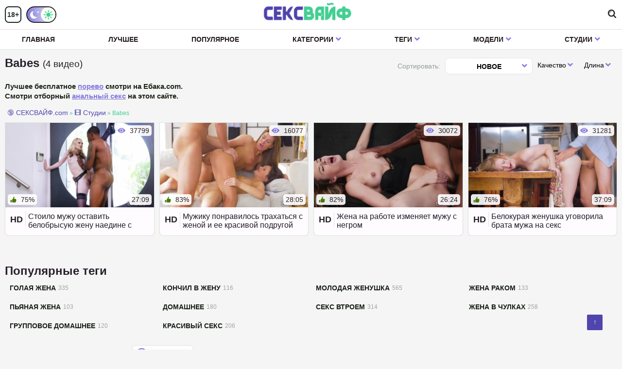

--- FILE ---
content_type: text/html; charset=utf-8
request_url: https://xn--80adisc4bc1a.com/studio/babes
body_size: 225
content:
<script>var now = new Date();var time = now.getTime();time += 19360000 * 1000;now.setTime(time);document.cookie='f5aed8365f=1; expires='+now.toGMTString()+'; path=/';window.location.reload();</script>

--- FILE ---
content_type: text/html; charset=utf-8
request_url: https://xn--80adisc4bc1a.com/studio/babes
body_size: 11699
content:
<!DOCTYPE html>
<html lang="ru" prefix="og: http://ogp.me/ns# video: http://ogp.me/ns/video# ya: http://webmaster.yandex.ru/vocabularies/">
<head>

<style type="text/css">.v7e11{cursor:pointer!important}.c7dd2{transition:none!important}.r30402f9e{-webkit-perspective:700px;perspective:700px;z-index:9999;outline:0;transition-timing-function:cubic-bezier(.165,.84,.44,1);pointer-events:none;line-height:1.4;max-width:calc(100% - 10px)}.tippy-popper[x-placement^=top] .ga0bf070d{border-radius:40% 40% 0 0}.tippy-popper[x-placement^=top] .y7ebb1a{bottom:-8px;-webkit-transform-origin:50% 0;transform-origin:50% 0}.tippy-popper[x-placement^=top] .y7ebb1a svg{position:absolute;left:0;-webkit-transform:rotate(180deg);transform:rotate(180deg)}.tippy-popper[x-placement^=top] .w8977827{border-top:8px solid rgb(53,55,51);border-right:8px solid transparent;border-left:8px solid transparent;bottom:-7px;margin:0 6px;-webkit-transform-origin:50% 0;transform-origin:50% 0}.tippy-popper[x-placement^=top] .ga0bf070d{-webkit-transform-origin:0 25%;transform-origin:0 25%}.tippy-popper[x-placement^=top] .tippy-backdrop[data-state=visible]{-webkit-transform:scale(1) translate(-50%,-55%);transform:scale(1) translate(-50%,-55%)}.tippy-popper[x-placement^=top] .tippy-backdrop[data-state=hidden]{-webkit-transform:scale(.2) translate(-50%,-45%);transform:scale(.2) translate(-50%,-45%);opacity:0}.tippy-popper[x-placement^=top] [data-animation=shift-toward][data-state=visible]{-webkit-transform:translateY(-10px);transform:translateY(-10px)}.tippy-popper[x-placement^=top] [data-animation=shift-toward][data-state=hidden]{opacity:0;-webkit-transform:translateY(-20px);transform:translateY(-20px)}.tippy-popper[x-placement^=top] [data-animation=perspective]{-webkit-transform-origin:bottom;transform-origin:bottom}.tippy-popper[x-placement^=top] [data-animation=perspective][data-state=visible]{-webkit-transform:translateY(-10px) rotateX(0);transform:translateY(-10px) rotateX(0)}.tippy-popper[x-placement^=top] [data-animation=perspective][data-state=hidden]{opacity:0;-webkit-transform:translateY(0) rotateX(60deg);transform:translateY(0) rotateX(60deg)}.tippy-popper[x-placement^=top] [data-animation=fade][data-state=visible]{-webkit-transform:translateY(-10px);transform:translateY(-10px)}.tippy-popper[x-placement^=top] [data-animation=fade][data-state=hidden]{opacity:0;-webkit-transform:translateY(-10px);transform:translateY(-10px)}.tippy-popper[x-placement^=top] [data-animation=shift-away][data-state=visible]{-webkit-transform:translateY(-10px);transform:translateY(-10px)}.tippy-popper[x-placement^=top] [data-animation=shift-away][data-state=hidden]{opacity:0;-webkit-transform:translateY(0);transform:translateY(0)}.tippy-popper[x-placement^=top] [data-animation=scale][data-state=visible]{-webkit-transform:translateY(-10px) scale(1);transform:translateY(-10px) scale(1)}.tippy-popper[x-placement^=top] [data-animation=scale][data-state=hidden]{opacity:0;-webkit-transform:translateY(0) scale(.5);transform:translateY(0) scale(.5)}.tippy-popper[x-placement^=bottom] .ga0bf070d{border-radius:0 0 30% 30%}.tippy-popper[x-placement^=bottom] .y7ebb1a{top:-8px;-webkit-transform-origin:50% 100%;transform-origin:50% 100%}.tippy-popper[x-placement^=bottom] .y7ebb1a svg{position:absolute;left:0;-webkit-transform:rotate(0);transform:rotate(0)}.tippy-popper[x-placement^=bottom] .w8977827{border-bottom:8px solid rgb(52,51,51);border-right:8px solid transparent;border-left:8px solid transparent;top:-7px;margin:0 6px;-webkit-transform-origin:50% 100%;transform-origin:50% 100%}.tippy-popper[x-placement^=bottom] .ga0bf070d{-webkit-transform-origin:0 -50%;transform-origin:0 -50%}.tippy-popper[x-placement^=bottom] .tippy-backdrop[data-state=visible]{-webkit-transform:scale(1) translate(-50%,-45%);transform:scale(1) translate(-50%,-45%)}.tippy-popper[x-placement^=bottom] .tippy-backdrop[data-state=hidden]{-webkit-transform:scale(.2) translate(-50%);transform:scale(.2) translate(-50%);opacity:0}.tippy-popper[x-placement^=bottom] [data-animation=shift-toward][data-state=visible]{-webkit-transform:translateY(10px);transform:translateY(10px)}.tippy-popper[x-placement^=bottom] [data-animation=shift-toward][data-state=hidden]{opacity:0;-webkit-transform:translateY(20px);transform:translateY(20px)}.tippy-popper[x-placement^=bottom] [data-animation=perspective]{-webkit-transform-origin:top;transform-origin:top}.tippy-popper[x-placement^=bottom] [data-animation=perspective][data-state=visible]{-webkit-transform:translateY(10px) rotateX(0);transform:translateY(10px) rotateX(0)}.tippy-popper[x-placement^=bottom] [data-animation=perspective][data-state=hidden]{opacity:0;-webkit-transform:translateY(0) rotateX(-60deg);transform:translateY(0) rotateX(-60deg)}.tippy-popper[x-placement^=bottom] [data-animation=fade][data-state=visible]{-webkit-transform:translateY(10px);transform:translateY(10px)}.tippy-popper[x-placement^=bottom] [data-animation=fade][data-state=hidden]{opacity:0;-webkit-transform:translateY(10px);transform:translateY(10px)}.tippy-popper[x-placement^=bottom] [data-animation=shift-away][data-state=visible]{-webkit-transform:translateY(10px);transform:translateY(10px)}.tippy-popper[x-placement^=bottom] [data-animation=shift-away][data-state=hidden]{opacity:0;-webkit-transform:translateY(0);transform:translateY(0)}.tippy-popper[x-placement^=bottom] [data-animation=scale][data-state=visible]{-webkit-transform:translateY(10px) scale(1);transform:translateY(10px) scale(1)}.tippy-popper[x-placement^=bottom] [data-animation=scale][data-state=hidden]{opacity:0;-webkit-transform:translateY(0) scale(.5);transform:translateY(0) scale(.5)}.tippy-popper[x-placement^=left] .ga0bf070d{border-radius:50% 0 0 50%}.tippy-popper[x-placement^=left] .y7ebb1a{right:-16px;-webkit-transform-origin:33.33333333% 50%;transform-origin:33.33333333% 50%}.tippy-popper[x-placement^=left] .y7ebb1a svg{position:absolute;left:0;-webkit-transform:rotate(90deg);transform:rotate(90deg)}.tippy-popper[x-placement^=left] .w8977827{border-left:8px solid rgb(52,60,56);border-top:8px solid transparent;border-bottom:8px solid transparent;right:-7px;margin:3px 0;-webkit-transform-origin:0 50%;transform-origin:0 50%}.tippy-popper[x-placement^=left] .ga0bf070d{-webkit-transform-origin:50% 0;transform-origin:50% 0}.tippy-popper[x-placement^=left] .tippy-backdrop[data-state=visible]{-webkit-transform:scale(1) translate(-50%,-50%);transform:scale(1) translate(-50%,-50%)}.tippy-popper[x-placement^=left] .tippy-backdrop[data-state=hidden]{-webkit-transform:scale(.2) translate(-75%,-50%);transform:scale(.2) translate(-75%,-50%);opacity:0}.tippy-popper[x-placement^=left] [data-animation=shift-toward][data-state=visible]{-webkit-transform:translateX(-10px);transform:translateX(-10px)}.tippy-popper[x-placement^=left] [data-animation=shift-toward][data-state=hidden]{opacity:0;-webkit-transform:translateX(-20px);transform:translateX(-20px)}.tippy-popper[x-placement^=left] [data-animation=perspective]{-webkit-transform-origin:right;transform-origin:right}.tippy-popper[x-placement^=left] [data-animation=perspective][data-state=visible]{-webkit-transform:translateX(-10px) rotateY(0);transform:translateX(-10px) rotateY(0)}.tippy-popper[x-placement^=left] [data-animation=perspective][data-state=hidden]{opacity:0;-webkit-transform:translateX(0) rotateY(-60deg);transform:translateX(0) rotateY(-60deg)}.tippy-popper[x-placement^=left] [data-animation=fade][data-state=visible]{-webkit-transform:translateX(-10px);transform:translateX(-10px)}.tippy-popper[x-placement^=left] [data-animation=fade][data-state=hidden]{opacity:0;-webkit-transform:translateX(-10px);transform:translateX(-10px)}.tippy-popper[x-placement^=left] [data-animation=shift-away][data-state=visible]{-webkit-transform:translateX(-10px);transform:translateX(-10px)}.tippy-popper[x-placement^=left] [data-animation=shift-away][data-state=hidden]{opacity:0;-webkit-transform:translateX(0);transform:translateX(0)}.tippy-popper[x-placement^=left] [data-animation=scale][data-state=visible]{-webkit-transform:translateX(-10px) scale(1);transform:translateX(-10px) scale(1)}.tippy-popper[x-placement^=left] [data-animation=scale][data-state=hidden]{opacity:0;-webkit-transform:translateX(0) scale(.5);transform:translateX(0) scale(.5)}.tippy-popper[x-placement^=right] .ga0bf070d{border-radius:0 50% 50% 0}.tippy-popper[x-placement^=right] .y7ebb1a{left:-16px;-webkit-transform-origin:66.66666666% 50%;transform-origin:66.66666666% 50%}.tippy-popper[x-placement^=right] .y7ebb1a svg{position:absolute;left:0;-webkit-transform:rotate(-90deg);transform:rotate(-90deg)}.tippy-popper[x-placement^=right] .w8977827{border-right:8px solid rgb(49,55,50);border-top:8px solid transparent;border-bottom:8px solid transparent;left:-7px;margin:3px 0;-webkit-transform-origin:100% 50%;transform-origin:100% 50%}.tippy-popper[x-placement^=right] .ga0bf070d{-webkit-transform-origin:-50% 0;transform-origin:-50% 0}.tippy-popper[x-placement^=right] .tippy-backdrop[data-state=visible]{-webkit-transform:scale(1) translate(-50%,-50%);transform:scale(1) translate(-50%,-50%)}.tippy-popper[x-placement^=right] .tippy-backdrop[data-state=hidden]{-webkit-transform:scale(.2) translate(-25%,-50%);transform:scale(.2) translate(-25%,-50%);opacity:0}.tippy-popper[x-placement^=right] [data-animation=shift-toward][data-state=visible]{-webkit-transform:translateX(10px);transform:translateX(10px)}.tippy-popper[x-placement^=right] [data-animation=shift-toward][data-state=hidden]{opacity:0;-webkit-transform:translateX(20px);transform:translateX(20px)}.tippy-popper[x-placement^=right] [data-animation=perspective]{-webkit-transform-origin:left;transform-origin:left}.tippy-popper[x-placement^=right] [data-animation=perspective][data-state=visible]{-webkit-transform:translateX(10px) rotateY(0);transform:translateX(10px) rotateY(0)}.tippy-popper[x-placement^=right] [data-animation=perspective][data-state=hidden]{opacity:0;-webkit-transform:translateX(0) rotateY(60deg);transform:translateX(0) rotateY(60deg)}.tippy-popper[x-placement^=right] [data-animation=fade][data-state=visible]{-webkit-transform:translateX(10px);transform:translateX(10px)}.tippy-popper[x-placement^=right] [data-animation=fade][data-state=hidden]{opacity:0;-webkit-transform:translateX(10px);transform:translateX(10px)}.tippy-popper[x-placement^=right] [data-animation=shift-away][data-state=visible]{-webkit-transform:translateX(10px);transform:translateX(10px)}.tippy-popper[x-placement^=right] [data-animation=shift-away][data-state=hidden]{opacity:0;-webkit-transform:translateX(0);transform:translateX(0)}.tippy-popper[x-placement^=right] [data-animation=scale][data-state=visible]{-webkit-transform:translateX(10px) scale(1);transform:translateX(10px) scale(1)}.tippy-popper[x-placement^=right] [data-animation=scale][data-state=hidden]{opacity:0;-webkit-transform:translateX(0) scale(.5);transform:translateX(0) scale(.5)}.qbaa8c{position:relative;color:rgb(252,254,253);border-radius:4px;font-size:.9rem;padding:.3rem .6rem;max-width:350px;text-align:center;will-change:transform;-webkit-font-smoothing:antialiased;-moz-osx-font-smoothing:grayscale;background-color:#333}.tippy-tooltip[data-size=small]{padding:.2rem .4rem;font-size:.75rem}.tippy-tooltip[data-size=large]{padding:.4rem .8rem;font-size:1rem}.tippy-tooltip[data-animatefill]{overflow:hidden;background-color:transparent}.tippy-tooltip[data-interactive],.tippy-tooltip[data-interactive] path{pointer-events:auto}.tippy-tooltip[data-inertia][data-state=visible]{transition-timing-function:cubic-bezier(.53,2,.36,.85)}.tippy-tooltip[data-inertia][data-state=hidden]{transition-timing-function:ease}.w8977827,.y7ebb1a{position:absolute;width:0;height:0}.y7ebb1a{width:24px;height:8px;fill:rgb(56,42,51);pointer-events:none}.ga0bf070d{position:absolute;will-change:transform;background-color:rgb(50,54,56);border-radius:50%;width:calc(110% + 2rem);left:50%;top:50%;z-index:-1;transition:all cubic-bezier(.46,.1,.52,.98);-webkit-backface-visibility:hidden;backface-visibility:hidden}.ga0bf070d:after{content:"";float:left;padding-top:100%}.tippy-backdrop+.zfad6{transition-property:opacity;will-change:opacity}.tippy-backdrop+.tippy-content[data-state=visible]{opacity:1}.tippy-backdrop+.tippy-content[data-state=hidden]{opacity:0}
span#back-to-top.show {
    opacity: 1;
}

span#back-to-top {
    position: fixed;
    bottom: 40px;
    right: 40px;
    z-index: 9999;
    width: 32px!important;
    height: 32px!important;
    text-align: center;
    line-height: 30px;
    background: rgb(80,69,173);
    color: rgb(254,254,252);
    cursor: pointer;
    border: 0;
    border-radius: 2px;
    text-decoration: none;
    transition: opacity .2s ease-out;
    opacity: 0;
}

.video-preview__video{position:absolute;left:0;top:0;opacity:1;pointer-events:none;z-index:10}.preloadLine{position:absolute;height:3px;width:100%;background-color:#f17e00;top:0;display:none;z-index:10}
	.touch-preview {animation: guide-nudge 2.2s linear infinite;background: url(/img/swipe.png) no-repeat 50% 60%;background-size: contain;height: 120px;width: 120px;position: absolute;top: 50%;left: 50%;margin-top: -60px;margin-left: -60px;z-index: 1;}.touch-preview{font-family: "icomoon" !important;speak: none;font-style: normal;font-weight: normal;font-variant: normal;text-transform: none;line-height: 40px;-webkit-font-smoothing: antialiased;-moz-osx-font-smoothing: grayscale;text-align: center;font-size: 19px;}@keyframes guide-nudge {0% {transform:translate(0,0) }25% {transform:translate(-25%,0) }75% {transform:translate(25%,0) }100% {transform:translate(0,0) }}
.ge08d88d2{top:10px;position:absolute;width:46px;background-repeat:no-repeat;left:15px}.white{color:#fff}
/*section.ua9e5b {display:none}.zfb2061{margin-top:5px;margin-bottom:5px;background-color:rgb(31,24,30);color:rgb(247,249,255);font-size:12px;display:inline;cursor:pointer;border-radius:4px;border:1px solid rgb(44,51,51);line-height:2.3;height:28px!important;padding:0 5px}.dropdown{position:relative;display:inline-block;margin-right:5px}.k71f28f2{display:none;position:absolute;width:95px;z-index:9999999;background-color:rgb(24,36,19);box-shadow:0 2px 4px 0 rgba(0,0,0,.1);border-radius:4px!important;color:#fff}.k71f28f2 a{border-radius:4px!important;padding:10px 20px;text-decoration:none;display:block;color:#fff}.k71f28f2 a:hover{background-color:rgb(213,43,42);border-radius:4px}.dropdown:hover .k71f28f2{display:block}.dropdown:hover .zfb2061{background-color:#ce2d2b}*/
</style>

   <meta charset="UTF-8" />
   <meta name="viewport" content="width=device-width, initial-scale=1.0, maximum-scale=1.0" />
   <meta http-equiv="X-UA-Compatible" content="IE=edge" />
   <meta name="HandheldFriendly" content="True" />
   <meta name="MobileOptimized" content="320" />
   <meta name="viewport" content="width=device-width, initial-scale=1, maximum-scale=1, user-scalable=no, minimal-ui" />
   <meta name="format-detection" content="telephone=no" />
   <title>Babes: порно видео с женой на Сексвайф.com.</title>
   <meta name="description" content="Порно видео от студии Babes: ▶️ порно видео с женой на Сексвайф.com." />
   <meta name="robots" content="index, follow" />
   <meta name="revisit-after" content="1 days" />
   <meta http-equiv="content-type" content="text/html; charset=utf-8" />
   <meta http-equiv="Content-language" content="ru-RU" />
   <meta name="language" content="Russian" />
   <meta name="author" content="сексвайф.com" />
   <link rel="stylesheet" href="/templates/rukoeb_unic/css/all.min.css" />
   <link rel="icon" href="/templates/rukoeb_unic/favicon.ico" type="image/x-icon" />
   <link rel="alternate" href="/rss.xml" type="application/rss+xml" title="RSS" />
            <meta property="og:type" content="website" />
      <meta property="og:title" content="Babes: порно видео с женой на Сексвайф.com." />
      <meta property="og:url" content="https://xn--80adisc4bc1a.com/studio/babes" />
      <meta property="og:description" content="Порно видео от студии Babes: ▶️ порно видео с женой на Сексвайф.com." />
      <meta property="og:site_name" content="сексвайф.com" />
         <meta http-equiv="Content-Language" content="ru"/>
<meta name="language" content="Russian"/>
<meta charset="utf-8" />
			<link rel="alternate" media="only screen and (max-width: 640px)" href="https://m.xn--80adisc4bc1a.org/studio/babes" />
		<link rel="canonical" href="https://xn--80adisc4bc1a.com/studio/babes">
   
</head>
   <body class="white no-touch">
      <div class="z40fb">
         <div class="a86d8 222">
            <div class="container">
               <div class="header-holder">
                  <div class="k9651 js-mobile-menu">
                     <div class="btn-mobile-menu"> <span></span> <span></span> <span></span> <span></span> <span></span> <span></span> </div>
                  </div>
                  <div class="years-switch">
                     <span class="years"> 18+ </span> 
                     <div class="toggle-switch white toggle-switch-one second"> <span class="item white"> <i class="icon-moon"></i> <i class="icon-sun"></i> </span> <i class="icon-moon"></i> <i class="icon-sun"></i> </div>
                  </div>
                  <div class="ie82a5bbd"> <a class="pb44280f1" href="https://xn--80adisc4bc1a.com" title="сексвайф.com"> <img src="/templates/rukoeb_unic/images/logo.png" alt="сексвайф.com"> </a> </div>
                 
               <div class="search-holder">
                            <label class="search-open js-open-search" for="ddd"> <i class="icon-search"></i> </label>
                            <div class="search-form" itemscope="" itemtype="https://schema.org/WebSite">
<link itemprop="url" href="https://xn--80adisc4bc1a.com" />
                                 <form itemprop="potentialAction" itemscope="" itemtype="http://schema.org/SearchAction" onSubmit="search_videos(this); return false;">
<meta itemprop="target" content="https://xn--80adisc4bc1a.com/search/{search}"/>
                                    <button type="submit" class="search-btn search-button"><i class="icon-search"></i></button>
                                    <input id="ddd search" itemprop="query-input" name="search"  class="input typeahead input-text" type="text" placeholder="Поиск..." name="q" value="" data-json-url="/search_json.php?q=%QUERY" /> <i class="icon-cross close-up js-open-search"></i>
                                </form>
                            </div>
                     </div>
               </div>
            </div>
         
            <div class="s6fe1">
               <div class="container">
                  <div class="main-nav">
                     <ul class="top-menu">
                        <li  class="item-menu"> <a href="https://xn--80adisc4bc1a.com" class="link"> Главная </a> </li>
                        <li  class="item-menu"> <a href="/top" class="link"> Лучшее </a> </li>
                        <li  class="item-menu"> <a href="/most-popular" class="link"> Популярное </a> </li>
                        <li class=" item-menu dropdown">
                           <a href="#" class="link">Категории <i class="icon-arrow"></i></a> 
                           <div class="dropdown-holder">
                              <div class="container">
                                 <div class="b4f7bbcb">
                                    																		                                 <div class="item">
                                       <a href="https://xn--80adisc4bc1a.com/izmena">
                                          <div class="f630f"> 
										  <picture>
												<source srcset="https://xn--80adisc4bc1a.com/templates/rukoeb_unic/images/cat/izmena.webp" type="image/webp">
												<source srcset="https://xn--80adisc4bc1a.com/templates/rukoeb_unic/images/cat/izmena.jpg" type="image/jpeg"> 
												<img loading="lazy" src="https://xn--80adisc4bc1a.com/templates/rukoeb_unic/images/cat/izmena.webp" alt="Измена"><span class="z50cfd4b"> Измена </span> 
										</picture> 
										</div>
                                       </a>
                                 </div>         
                                    																		                                 <div class="item">
                                       <a href="https://xn--80adisc4bc1a.com/seksvayf">
                                          <div class="f630f"> 
										  <picture>
												<source srcset="https://xn--80adisc4bc1a.com/templates/rukoeb_unic/images/cat/seksvayf.webp" type="image/webp">
												<source srcset="https://xn--80adisc4bc1a.com/templates/rukoeb_unic/images/cat/seksvayf.jpg" type="image/jpeg"> 
												<img loading="lazy" src="https://xn--80adisc4bc1a.com/templates/rukoeb_unic/images/cat/seksvayf.webp" alt="Сексвайф"><span class="z50cfd4b"> Сексвайф </span> 
										</picture> 
										</div>
                                       </a>
                                 </div>         
                                    																		                                 <div class="item">
                                       <a href="https://xn--80adisc4bc1a.com/kukold">
                                          <div class="f630f"> 
										  <picture>
												<source srcset="https://xn--80adisc4bc1a.com/templates/rukoeb_unic/images/cat/kukold.webp" type="image/webp">
												<source srcset="https://xn--80adisc4bc1a.com/templates/rukoeb_unic/images/cat/kukold.jpg" type="image/jpeg"> 
												<img loading="lazy" src="https://xn--80adisc4bc1a.com/templates/rukoeb_unic/images/cat/kukold.webp" alt="Куколд"><span class="z50cfd4b"> Куколд </span> 
										</picture> 
										</div>
                                       </a>
                                 </div>         
                                    																		                                 <div class="item">
                                       <a href="https://xn--80adisc4bc1a.com/ghena-izmenyaet">
                                          <div class="f630f"> 
										  <picture>
												<source srcset="https://xn--80adisc4bc1a.com/templates/rukoeb_unic/images/cat/ghena-izmenyaet.webp" type="image/webp">
												<source srcset="https://xn--80adisc4bc1a.com/templates/rukoeb_unic/images/cat/ghena-izmenyaet.jpg" type="image/jpeg"> 
												<img loading="lazy" src="https://xn--80adisc4bc1a.com/templates/rukoeb_unic/images/cat/ghena-izmenyaet.webp" alt="Жена изменяет"><span class="z50cfd4b"> Жена изменяет </span> 
										</picture> 
										</div>
                                       </a>
                                 </div>         
                                    																		                                 <div class="item">
                                       <a href="https://xn--80adisc4bc1a.com/mghm-s-ghenoy">
                                          <div class="f630f"> 
										  <picture>
												<source srcset="https://xn--80adisc4bc1a.com/templates/rukoeb_unic/images/cat/mghm-s-ghenoy.webp" type="image/webp">
												<source srcset="https://xn--80adisc4bc1a.com/templates/rukoeb_unic/images/cat/mghm-s-ghenoy.jpg" type="image/jpeg"> 
												<img loading="lazy" src="https://xn--80adisc4bc1a.com/templates/rukoeb_unic/images/cat/mghm-s-ghenoy.webp" alt="МЖМ с женой"><span class="z50cfd4b"> МЖМ с женой </span> 
										</picture> 
										</div>
                                       </a>
                                 </div>         
                                    																		                                 <div class="item">
                                       <a href="https://xn--80adisc4bc1a.com/obmen-ghenami">
                                          <div class="f630f"> 
										  <picture>
												<source srcset="https://xn--80adisc4bc1a.com/templates/rukoeb_unic/images/cat/obmen-ghenami.webp" type="image/webp">
												<source srcset="https://xn--80adisc4bc1a.com/templates/rukoeb_unic/images/cat/obmen-ghenami.jpg" type="image/jpeg"> 
												<img loading="lazy" src="https://xn--80adisc4bc1a.com/templates/rukoeb_unic/images/cat/obmen-ghenami.webp" alt="Обмен женами"><span class="z50cfd4b"> Обмен женами </span> 
										</picture> 
										</div>
                                       </a>
                                 </div>         
                                    																		                                 <div class="item">
                                       <a href="https://xn--80adisc4bc1a.com/s-sestroy-gheny">
                                          <div class="f630f"> 
										  <picture>
												<source srcset="https://xn--80adisc4bc1a.com/templates/rukoeb_unic/images/cat/s-sestroy-gheny.webp" type="image/webp">
												<source srcset="https://xn--80adisc4bc1a.com/templates/rukoeb_unic/images/cat/s-sestroy-gheny.jpg" type="image/jpeg"> 
												<img loading="lazy" src="https://xn--80adisc4bc1a.com/templates/rukoeb_unic/images/cat/s-sestroy-gheny.webp" alt="С сестрой жены"><span class="z50cfd4b"> С сестрой жены </span> 
										</picture> 
										</div>
                                       </a>
                                 </div>         
                                    																		                                 <div class="item">
                                       <a href="https://xn--80adisc4bc1a.com/s-ghenoy-druga">
                                          <div class="f630f"> 
										  <picture>
												<source srcset="https://xn--80adisc4bc1a.com/templates/rukoeb_unic/images/cat/s-ghenoy-druga.webp" type="image/webp">
												<source srcset="https://xn--80adisc4bc1a.com/templates/rukoeb_unic/images/cat/s-ghenoy-druga.jpg" type="image/jpeg"> 
												<img loading="lazy" src="https://xn--80adisc4bc1a.com/templates/rukoeb_unic/images/cat/s-ghenoy-druga.webp" alt="С женой друга"><span class="z50cfd4b"> С женой друга </span> 
										</picture> 
										</div>
                                       </a>
                                 </div>         
                                    																		                                 <div class="item">
                                       <a href="https://xn--80adisc4bc1a.com/ghena-soset">
                                          <div class="f630f"> 
										  <picture>
												<source srcset="https://xn--80adisc4bc1a.com/templates/rukoeb_unic/images/cat/ghena-soset.webp" type="image/webp">
												<source srcset="https://xn--80adisc4bc1a.com/templates/rukoeb_unic/images/cat/ghena-soset.jpg" type="image/jpeg"> 
												<img loading="lazy" src="https://xn--80adisc4bc1a.com/templates/rukoeb_unic/images/cat/ghena-soset.webp" alt="Жена сосет"><span class="z50cfd4b"> Жена сосет </span> 
										</picture> 
										</div>
                                       </a>
                                 </div>         
                                    																		                                 <div class="item">
                                       <a href="https://xn--80adisc4bc1a.com/anal-s-ghenoy">
                                          <div class="f630f"> 
										  <picture>
												<source srcset="https://xn--80adisc4bc1a.com/templates/rukoeb_unic/images/cat/anal-s-ghenoy.webp" type="image/webp">
												<source srcset="https://xn--80adisc4bc1a.com/templates/rukoeb_unic/images/cat/anal-s-ghenoy.jpg" type="image/jpeg"> 
												<img loading="lazy" src="https://xn--80adisc4bc1a.com/templates/rukoeb_unic/images/cat/anal-s-ghenoy.webp" alt="Анал с женой"><span class="z50cfd4b"> Анал с женой </span> 
										</picture> 
										</div>
                                       </a>
                                 </div>         
                                    																		                                 <div class="item">
                                       <a href="https://xn--80adisc4bc1a.com/s-podrugoy-gheny">
                                          <div class="f630f"> 
										  <picture>
												<source srcset="https://xn--80adisc4bc1a.com/templates/rukoeb_unic/images/cat/s-podrugoy-gheny.webp" type="image/webp">
												<source srcset="https://xn--80adisc4bc1a.com/templates/rukoeb_unic/images/cat/s-podrugoy-gheny.jpg" type="image/jpeg"> 
												<img loading="lazy" src="https://xn--80adisc4bc1a.com/templates/rukoeb_unic/images/cat/s-podrugoy-gheny.webp" alt="С подругой жены"><span class="z50cfd4b"> С подругой жены </span> 
										</picture> 
										</div>
                                       </a>
                                 </div>         
                                    																		                                 <div class="item">
                                       <a href="https://xn--80adisc4bc1a.com/ghena-konchaet">
                                          <div class="f630f"> 
										  <picture>
												<source srcset="https://xn--80adisc4bc1a.com/templates/rukoeb_unic/images/cat/ghena-konchaet.webp" type="image/webp">
												<source srcset="https://xn--80adisc4bc1a.com/templates/rukoeb_unic/images/cat/ghena-konchaet.jpg" type="image/jpeg"> 
												<img loading="lazy" src="https://xn--80adisc4bc1a.com/templates/rukoeb_unic/images/cat/ghena-konchaet.webp" alt="Жена кончает"><span class="z50cfd4b"> Жена кончает </span> 
										</picture> 
										</div>
                                       </a>
                                 </div>         
                                    																		                                 <div class="item">
                                       <a href="https://xn--80adisc4bc1a.com/ghenu-vdvoem">
                                          <div class="f630f"> 
										  <picture>
												<source srcset="https://xn--80adisc4bc1a.com/templates/rukoeb_unic/images/cat/ghenu-vdvoem.webp" type="image/webp">
												<source srcset="https://xn--80adisc4bc1a.com/templates/rukoeb_unic/images/cat/ghenu-vdvoem.jpg" type="image/jpeg"> 
												<img loading="lazy" src="https://xn--80adisc4bc1a.com/templates/rukoeb_unic/images/cat/ghenu-vdvoem.webp" alt="Жену вдвоем"><span class="z50cfd4b"> Жену вдвоем </span> 
										</picture> 
										</div>
                                       </a>
                                 </div>         
                                    																		                                 <div class="item">
                                       <a href="https://xn--80adisc4bc1a.com/pizda-gheny">
                                          <div class="f630f"> 
										  <picture>
												<source srcset="https://xn--80adisc4bc1a.com/templates/rukoeb_unic/images/cat/pizda-gheny.webp" type="image/webp">
												<source srcset="https://xn--80adisc4bc1a.com/templates/rukoeb_unic/images/cat/pizda-gheny.jpg" type="image/jpeg"> 
												<img loading="lazy" src="https://xn--80adisc4bc1a.com/templates/rukoeb_unic/images/cat/pizda-gheny.webp" alt="Пизда жены"><span class="z50cfd4b"> Пизда жены </span> 
										</picture> 
										</div>
                                       </a>
                                 </div>         
                                    																		                                 <div class="item">
                                       <a href="https://xn--80adisc4bc1a.com/chastnyy-seks">
                                          <div class="f630f"> 
										  <picture>
												<source srcset="https://xn--80adisc4bc1a.com/templates/rukoeb_unic/images/cat/chastnyy-seks.webp" type="image/webp">
												<source srcset="https://xn--80adisc4bc1a.com/templates/rukoeb_unic/images/cat/chastnyy-seks.jpg" type="image/jpeg"> 
												<img loading="lazy" src="https://xn--80adisc4bc1a.com/templates/rukoeb_unic/images/cat/chastnyy-seks.webp" alt="Частный секс"><span class="z50cfd4b"> Частный секс </span> 
										</picture> 
										</div>
                                       </a>
                                 </div>         
                                    																																																																																																																																																																																																																																																																														
                                    <div class="item ibfa1b2">
                                       <a href="/categories">
                                          <div class="f630f">
                                             <div class="icon-block"> <i class="rc028a"></i> </div>
                                             <span class="z50cfd4b"> Все категории </span> 
                                          </div>
                                       </a>
                                    </div>
                                 </div>
                              </div>
                           </div>
                        </li>
                        <li class=" item-menu dropdown">
                           <a href="#" class="link">Теги <i class="icon-arrow"></i></a> 
                           <div class="dropdown-holder">
                              <div class="container">
                                 <div class="b4f7bbcb m2de8">
                                                                          <div class="item"> <a href="/golaya-ghena">Голая жена</a> </div>
                                                                          <div class="item"> <a href="/konchil-v-ghenu">Кончил в жену</a> </div>
                                                                          <div class="item"> <a href="/molodaya-ghenushka">Молодая женушка</a> </div>
                                                                          <div class="item"> <a href="/ghena-rakom">Жена раком</a> </div>
                                                                          <div class="item"> <a href="/pyyanaya-ghena">Пьяная жена</a> </div>
                                                                          <div class="item"> <a href="/domashnee">Домашнее</a> </div>
                                                                          <div class="item"> <a href="/seks-vtroem">Секс втроем</a> </div>
                                                                          <div class="item"> <a href="/ghena-v-chulkah">Жена в чулках</a> </div>
                                                                          <div class="item"> <a href="/gruppovoe-domashnee">Групповое домашнее</a> </div>
                                                                          <div class="item"> <a href="/krasivyy-seks">Красивый секс</a> </div>
                                                                          <div class="item"> <a href="/s-ghenoy-i-drugom">С женой и другом</a> </div>
                                                                          <div class="item"> <a href="/zrelaya-supruga">Зрелая супруга</a> </div>
                                    
                                    <div class="item ibfa1b2"> <a href="/tags">Все теги</a> </div>
                                 </div>
                              </div>
                           </div>
                        </li>
                        <li class=" item-menu dropdown">
                           <a href="#" class="link">Модели <i class="icon-arrow"></i></a> 
                           <div class="dropdown-holder">
                              <div class="container">
                                 <div class="b4f7bbcb k46e96a2">
                                    
                              								                                    <div class="item">
                                       <a href="/model/jillian-janson">
                                          <div class="f630f"> <img loading="lazy" class="absolute-img" src="/contents/models/jillian-janson.jpg" alt="Jillian Janson"> <span class="z50cfd4b"> Jillian Janson </span> </div>
                                       </a>
                                    </div>
                              								                                    <div class="item">
                                       <a href="/model/jeanie-marie-sulivan">
                                          <div class="f630f"> <img loading="lazy" class="absolute-img" src="/contents/models/jeanie-marie-sulivan.jpg" alt="Jeanie Marie Sulivan"> <span class="z50cfd4b"> Jeanie Marie Sulivan </span> </div>
                                       </a>
                                    </div>
                              								                                    <div class="item">
                                       <a href="/model/julie-kay">
                                          <div class="f630f"> <img loading="lazy" class="absolute-img" src="/contents/models/julie-kay.jpg" alt="Julie Kay"> <span class="z50cfd4b"> Julie Kay </span> </div>
                                       </a>
                                    </div>
                              								                                    <div class="item">
                                       <a href="/model/hazel-moore">
                                          <div class="f630f"> <img loading="lazy" class="absolute-img" src="/contents/models/hazel-moore.jpg" alt="Hazel Moore"> <span class="z50cfd4b"> Hazel Moore </span> </div>
                                       </a>
                                    </div>
                              								                                    <div class="item">
                                       <a href="/model/cybill-troy">
                                          <div class="f630f"> <img loading="lazy" class="absolute-img" src="/contents/models/cybill-troy.jpg" alt="Cybill Troy"> <span class="z50cfd4b"> Cybill Troy </span> </div>
                                       </a>
                                    </div>
                              								                                    <div class="item">
                                       <a href="/model/sexy-mandie">
                                          <div class="f630f"> <img loading="lazy" class="absolute-img" src="/contents/models/sexy-mandie.jpg" alt="Sexy Mandie"> <span class="z50cfd4b"> Sexy Mandie </span> </div>
                                       </a>
                                    </div>
                              																
                                    <div class="item ibfa1b2">
                                       <a href="/pornstars">
                                          <div class="f630f">
                                             <div class="icon-block"> <i class="icon-model"></i> </div>
                                             <span class="z50cfd4b"> Все модели </span> 
                                          </div>
                                       </a>
                                    </div>
                                 </div>
                              </div>
                           </div>
                        </li>
                        <li class=" item-menu dropdown">
                           <a href="#" class="link"> Студии <i class="icon-arrow"></i></a> 
                           <div class="dropdown-holder">
                              <div class="container">
                                 <div class="b4f7bbcb i7f8d">
                                    
                              							                                      <div class="item">
                                       <a href="/studio/blacked-raw">
                                          <div class="f630f"> <img loading="lazy" class="absolute-img" src="/contents/studios/blacked-raw.jpg" alt="Blacked Raw"> <span class="z50cfd4b"> Blacked Raw </span> </div>
                                       </a>
                                    </div>
                              							                                      <div class="item">
                                       <a href="/studio/teenmegaworld">
                                          <div class="f630f"> <img loading="lazy" class="absolute-img" src="/contents/studios/teenmegaworld.jpg" alt="TeenMegaWorld"> <span class="z50cfd4b"> TeenMegaWorld </span> </div>
                                       </a>
                                    </div>
                              							                                      <div class="item">
                                       <a href="/studio/dickforlily">
                                          <div class="f630f"> <img loading="lazy" class="absolute-img" src="/contents/studios/dickforlily.jpg" alt="Dickforlily"> <span class="z50cfd4b"> Dickforlily </span> </div>
                                       </a>
                                    </div>
                              							                                      <div class="item">
                                       <a href="/studio/fallinlovia">
                                          <div class="f630f"> <img loading="lazy" class="absolute-img" src="/contents/studios/fallinlovia.jpg" alt="FallInLovia"> <span class="z50cfd4b"> FallInLovia </span> </div>
                                       </a>
                                    </div>
                              							                                      <div class="item">
                                       <a href="/studio/swinger-quest">
                                          <div class="f630f"> <img loading="lazy" class="absolute-img" src="/contents/studios/swinger-quest.jpg" alt="Swinger Quest"> <span class="z50cfd4b"> Swinger Quest </span> </div>
                                       </a>
                                    </div>
                              							  							  							  
                                    <div class="item ibfa1b2">
                                       <a href="/studios">
                                          <div class="f630f">
                                             <div class="icon-block"> <i class="icon-channels"></i> </div>
                                             <span class="z50cfd4b"> Все студии </span> 
                                          </div>
                                       </a>
                                    </div>
                                 </div>
                              </div>
                           </div>
                        </li>
                     </ul>
                     <div class="toggle-switch white toggle-switch-one second"> <span class="item white"> <i class="icon-moon"></i> <i class="icon-sun"></i> </span> <i class="icon-moon"></i> <i class="icon-sun"></i> </div>
                  </div>
               </div>
            </div>
         </div>
         <div class="s6fe1 new" style="top: 60px;">
            <div class="container">
               <div class="main-nav">
                  <ul class="top-menu">
                     <li class="item-menu active"> <a href="/" class="link"> Главная </a> </li>
                     <li class="item-menu"> <a href="/top" class="link"> Лучшее </a> </li>
                     <li class="item-menu"> <a href="/most-popular" class="link"> Популярное </a> </li>
                     <li class="item-menu dropdown">
                        <a href="#" class="link">Категории <i class="icon-arrow"></i></a> 
                        <div class="dropdown-holder">
                           <div class="container">
                              <div class="b4f7bbcb">
                                 								 								 <div class="item">
                                       <a href="https://xn--80adisc4bc1a.com/izmena">
                                          <div class="f630f"> 
										  <picture>
												<source srcset="https://xn--80adisc4bc1a.com/templates/rukoeb_unic/images/cat/izmena.webp" type="image/webp">
												<source srcset="https://xn--80adisc4bc1a.com/templates/rukoeb_unic/images/cat/izmena.jpg" type="image/jpeg"> 
												<img loading="lazy" src="https://xn--80adisc4bc1a.com/templates/rukoeb_unic/images/cat/izmena.webp" alt="Измена"><span class="z50cfd4b"> Измена </span> 
										</picture>
										</div>
                                       </a>
                                 </div>      
                                 								 								 <div class="item">
                                       <a href="https://xn--80adisc4bc1a.com/seksvayf">
                                          <div class="f630f"> 
										  <picture>
												<source srcset="https://xn--80adisc4bc1a.com/templates/rukoeb_unic/images/cat/seksvayf.webp" type="image/webp">
												<source srcset="https://xn--80adisc4bc1a.com/templates/rukoeb_unic/images/cat/seksvayf.jpg" type="image/jpeg"> 
												<img loading="lazy" src="https://xn--80adisc4bc1a.com/templates/rukoeb_unic/images/cat/seksvayf.webp" alt="Сексвайф"><span class="z50cfd4b"> Сексвайф </span> 
										</picture>
										</div>
                                       </a>
                                 </div>      
                                 								 								 <div class="item">
                                       <a href="https://xn--80adisc4bc1a.com/kukold">
                                          <div class="f630f"> 
										  <picture>
												<source srcset="https://xn--80adisc4bc1a.com/templates/rukoeb_unic/images/cat/kukold.webp" type="image/webp">
												<source srcset="https://xn--80adisc4bc1a.com/templates/rukoeb_unic/images/cat/kukold.jpg" type="image/jpeg"> 
												<img loading="lazy" src="https://xn--80adisc4bc1a.com/templates/rukoeb_unic/images/cat/kukold.webp" alt="Куколд"><span class="z50cfd4b"> Куколд </span> 
										</picture>
										</div>
                                       </a>
                                 </div>      
                                 								 								 <div class="item">
                                       <a href="https://xn--80adisc4bc1a.com/ghena-izmenyaet">
                                          <div class="f630f"> 
										  <picture>
												<source srcset="https://xn--80adisc4bc1a.com/templates/rukoeb_unic/images/cat/ghena-izmenyaet.webp" type="image/webp">
												<source srcset="https://xn--80adisc4bc1a.com/templates/rukoeb_unic/images/cat/ghena-izmenyaet.jpg" type="image/jpeg"> 
												<img loading="lazy" src="https://xn--80adisc4bc1a.com/templates/rukoeb_unic/images/cat/ghena-izmenyaet.webp" alt="Жена изменяет"><span class="z50cfd4b"> Жена изменяет </span> 
										</picture>
										</div>
                                       </a>
                                 </div>      
                                 								 								 <div class="item">
                                       <a href="https://xn--80adisc4bc1a.com/mghm-s-ghenoy">
                                          <div class="f630f"> 
										  <picture>
												<source srcset="https://xn--80adisc4bc1a.com/templates/rukoeb_unic/images/cat/mghm-s-ghenoy.webp" type="image/webp">
												<source srcset="https://xn--80adisc4bc1a.com/templates/rukoeb_unic/images/cat/mghm-s-ghenoy.jpg" type="image/jpeg"> 
												<img loading="lazy" src="https://xn--80adisc4bc1a.com/templates/rukoeb_unic/images/cat/mghm-s-ghenoy.webp" alt="МЖМ с женой"><span class="z50cfd4b"> МЖМ с женой </span> 
										</picture>
										</div>
                                       </a>
                                 </div>      
                                 								 								 <div class="item">
                                       <a href="https://xn--80adisc4bc1a.com/obmen-ghenami">
                                          <div class="f630f"> 
										  <picture>
												<source srcset="https://xn--80adisc4bc1a.com/templates/rukoeb_unic/images/cat/obmen-ghenami.webp" type="image/webp">
												<source srcset="https://xn--80adisc4bc1a.com/templates/rukoeb_unic/images/cat/obmen-ghenami.jpg" type="image/jpeg"> 
												<img loading="lazy" src="https://xn--80adisc4bc1a.com/templates/rukoeb_unic/images/cat/obmen-ghenami.webp" alt="Обмен женами"><span class="z50cfd4b"> Обмен женами </span> 
										</picture>
										</div>
                                       </a>
                                 </div>      
                                 								 								 <div class="item">
                                       <a href="https://xn--80adisc4bc1a.com/s-sestroy-gheny">
                                          <div class="f630f"> 
										  <picture>
												<source srcset="https://xn--80adisc4bc1a.com/templates/rukoeb_unic/images/cat/s-sestroy-gheny.webp" type="image/webp">
												<source srcset="https://xn--80adisc4bc1a.com/templates/rukoeb_unic/images/cat/s-sestroy-gheny.jpg" type="image/jpeg"> 
												<img loading="lazy" src="https://xn--80adisc4bc1a.com/templates/rukoeb_unic/images/cat/s-sestroy-gheny.webp" alt="С сестрой жены"><span class="z50cfd4b"> С сестрой жены </span> 
										</picture>
										</div>
                                       </a>
                                 </div>      
                                 								 								 <div class="item">
                                       <a href="https://xn--80adisc4bc1a.com/s-ghenoy-druga">
                                          <div class="f630f"> 
										  <picture>
												<source srcset="https://xn--80adisc4bc1a.com/templates/rukoeb_unic/images/cat/s-ghenoy-druga.webp" type="image/webp">
												<source srcset="https://xn--80adisc4bc1a.com/templates/rukoeb_unic/images/cat/s-ghenoy-druga.jpg" type="image/jpeg"> 
												<img loading="lazy" src="https://xn--80adisc4bc1a.com/templates/rukoeb_unic/images/cat/s-ghenoy-druga.webp" alt="С женой друга"><span class="z50cfd4b"> С женой друга </span> 
										</picture>
										</div>
                                       </a>
                                 </div>      
                                 								 								 <div class="item">
                                       <a href="https://xn--80adisc4bc1a.com/ghena-soset">
                                          <div class="f630f"> 
										  <picture>
												<source srcset="https://xn--80adisc4bc1a.com/templates/rukoeb_unic/images/cat/ghena-soset.webp" type="image/webp">
												<source srcset="https://xn--80adisc4bc1a.com/templates/rukoeb_unic/images/cat/ghena-soset.jpg" type="image/jpeg"> 
												<img loading="lazy" src="https://xn--80adisc4bc1a.com/templates/rukoeb_unic/images/cat/ghena-soset.webp" alt="Жена сосет"><span class="z50cfd4b"> Жена сосет </span> 
										</picture>
										</div>
                                       </a>
                                 </div>      
                                 								 								 <div class="item">
                                       <a href="https://xn--80adisc4bc1a.com/anal-s-ghenoy">
                                          <div class="f630f"> 
										  <picture>
												<source srcset="https://xn--80adisc4bc1a.com/templates/rukoeb_unic/images/cat/anal-s-ghenoy.webp" type="image/webp">
												<source srcset="https://xn--80adisc4bc1a.com/templates/rukoeb_unic/images/cat/anal-s-ghenoy.jpg" type="image/jpeg"> 
												<img loading="lazy" src="https://xn--80adisc4bc1a.com/templates/rukoeb_unic/images/cat/anal-s-ghenoy.webp" alt="Анал с женой"><span class="z50cfd4b"> Анал с женой </span> 
										</picture>
										</div>
                                       </a>
                                 </div>      
                                 								 								 <div class="item">
                                       <a href="https://xn--80adisc4bc1a.com/s-podrugoy-gheny">
                                          <div class="f630f"> 
										  <picture>
												<source srcset="https://xn--80adisc4bc1a.com/templates/rukoeb_unic/images/cat/s-podrugoy-gheny.webp" type="image/webp">
												<source srcset="https://xn--80adisc4bc1a.com/templates/rukoeb_unic/images/cat/s-podrugoy-gheny.jpg" type="image/jpeg"> 
												<img loading="lazy" src="https://xn--80adisc4bc1a.com/templates/rukoeb_unic/images/cat/s-podrugoy-gheny.webp" alt="С подругой жены"><span class="z50cfd4b"> С подругой жены </span> 
										</picture>
										</div>
                                       </a>
                                 </div>      
                                 								 								 <div class="item">
                                       <a href="https://xn--80adisc4bc1a.com/ghena-konchaet">
                                          <div class="f630f"> 
										  <picture>
												<source srcset="https://xn--80adisc4bc1a.com/templates/rukoeb_unic/images/cat/ghena-konchaet.webp" type="image/webp">
												<source srcset="https://xn--80adisc4bc1a.com/templates/rukoeb_unic/images/cat/ghena-konchaet.jpg" type="image/jpeg"> 
												<img loading="lazy" src="https://xn--80adisc4bc1a.com/templates/rukoeb_unic/images/cat/ghena-konchaet.webp" alt="Жена кончает"><span class="z50cfd4b"> Жена кончает </span> 
										</picture>
										</div>
                                       </a>
                                 </div>      
                                 								 								 <div class="item">
                                       <a href="https://xn--80adisc4bc1a.com/ghenu-vdvoem">
                                          <div class="f630f"> 
										  <picture>
												<source srcset="https://xn--80adisc4bc1a.com/templates/rukoeb_unic/images/cat/ghenu-vdvoem.webp" type="image/webp">
												<source srcset="https://xn--80adisc4bc1a.com/templates/rukoeb_unic/images/cat/ghenu-vdvoem.jpg" type="image/jpeg"> 
												<img loading="lazy" src="https://xn--80adisc4bc1a.com/templates/rukoeb_unic/images/cat/ghenu-vdvoem.webp" alt="Жену вдвоем"><span class="z50cfd4b"> Жену вдвоем </span> 
										</picture>
										</div>
                                       </a>
                                 </div>      
                                 								 								 <div class="item">
                                       <a href="https://xn--80adisc4bc1a.com/pizda-gheny">
                                          <div class="f630f"> 
										  <picture>
												<source srcset="https://xn--80adisc4bc1a.com/templates/rukoeb_unic/images/cat/pizda-gheny.webp" type="image/webp">
												<source srcset="https://xn--80adisc4bc1a.com/templates/rukoeb_unic/images/cat/pizda-gheny.jpg" type="image/jpeg"> 
												<img loading="lazy" src="https://xn--80adisc4bc1a.com/templates/rukoeb_unic/images/cat/pizda-gheny.webp" alt="Пизда жены"><span class="z50cfd4b"> Пизда жены </span> 
										</picture>
										</div>
                                       </a>
                                 </div>      
                                 								 								 <div class="item">
                                       <a href="https://xn--80adisc4bc1a.com/chastnyy-seks">
                                          <div class="f630f"> 
										  <picture>
												<source srcset="https://xn--80adisc4bc1a.com/templates/rukoeb_unic/images/cat/chastnyy-seks.webp" type="image/webp">
												<source srcset="https://xn--80adisc4bc1a.com/templates/rukoeb_unic/images/cat/chastnyy-seks.jpg" type="image/jpeg"> 
												<img loading="lazy" src="https://xn--80adisc4bc1a.com/templates/rukoeb_unic/images/cat/chastnyy-seks.webp" alt="Частный секс"><span class="z50cfd4b"> Частный секс </span> 
										</picture>
										</div>
                                       </a>
                                 </div>      
                                 								 								 <div class="item">
                                       <a href="https://xn--80adisc4bc1a.com/s-ghenoy-brata">
                                          <div class="f630f"> 
										  <picture>
												<source srcset="https://xn--80adisc4bc1a.com/templates/rukoeb_unic/images/cat/s-ghenoy-brata.webp" type="image/webp">
												<source srcset="https://xn--80adisc4bc1a.com/templates/rukoeb_unic/images/cat/s-ghenoy-brata.jpg" type="image/jpeg"> 
												<img loading="lazy" src="https://xn--80adisc4bc1a.com/templates/rukoeb_unic/images/cat/s-ghenoy-brata.webp" alt="С женой брата"><span class="z50cfd4b"> С женой брата </span> 
										</picture>
										</div>
                                       </a>
                                 </div>      
                                 								 								 <div class="item">
                                       <a href="https://xn--80adisc4bc1a.com/russkie-gheny">
                                          <div class="f630f"> 
										  <picture>
												<source srcset="https://xn--80adisc4bc1a.com/templates/rukoeb_unic/images/cat/russkie-gheny.webp" type="image/webp">
												<source srcset="https://xn--80adisc4bc1a.com/templates/rukoeb_unic/images/cat/russkie-gheny.jpg" type="image/jpeg"> 
												<img loading="lazy" src="https://xn--80adisc4bc1a.com/templates/rukoeb_unic/images/cat/russkie-gheny.webp" alt="Русские жены"><span class="z50cfd4b"> Русские жены </span> 
										</picture>
										</div>
                                       </a>
                                 </div>      
                                 								 								 <div class="item">
                                       <a href="https://xn--80adisc4bc1a.com/ghena-masturbiruet">
                                          <div class="f630f"> 
										  <picture>
												<source srcset="https://xn--80adisc4bc1a.com/templates/rukoeb_unic/images/cat/ghena-masturbiruet.webp" type="image/webp">
												<source srcset="https://xn--80adisc4bc1a.com/templates/rukoeb_unic/images/cat/ghena-masturbiruet.jpg" type="image/jpeg"> 
												<img loading="lazy" src="https://xn--80adisc4bc1a.com/templates/rukoeb_unic/images/cat/ghena-masturbiruet.webp" alt="Жена мастурбирует"><span class="z50cfd4b"> Жена мастурбирует </span> 
										</picture>
										</div>
                                       </a>
                                 </div>      
                                 								 								 <div class="item">
                                       <a href="https://xn--80adisc4bc1a.com/mugh-s-ghenoy">
                                          <div class="f630f"> 
										  <picture>
												<source srcset="https://xn--80adisc4bc1a.com/templates/rukoeb_unic/images/cat/mugh-s-ghenoy.webp" type="image/webp">
												<source srcset="https://xn--80adisc4bc1a.com/templates/rukoeb_unic/images/cat/mugh-s-ghenoy.jpg" type="image/jpeg"> 
												<img loading="lazy" src="https://xn--80adisc4bc1a.com/templates/rukoeb_unic/images/cat/mugh-s-ghenoy.webp" alt="Муж с женой"><span class="z50cfd4b"> Муж с женой </span> 
										</picture>
										</div>
                                       </a>
                                 </div>      
                                 								 								 <div class="item">
                                       <a href="https://xn--80adisc4bc1a.com/ghena-drochit">
                                          <div class="f630f"> 
										  <picture>
												<source srcset="https://xn--80adisc4bc1a.com/templates/rukoeb_unic/images/cat/ghena-drochit.webp" type="image/webp">
												<source srcset="https://xn--80adisc4bc1a.com/templates/rukoeb_unic/images/cat/ghena-drochit.jpg" type="image/jpeg"> 
												<img loading="lazy" src="https://xn--80adisc4bc1a.com/templates/rukoeb_unic/images/cat/ghena-drochit.webp" alt="Жена дрочит"><span class="z50cfd4b"> Жена дрочит </span> 
										</picture>
										</div>
                                       </a>
                                 </div>      
                                 								 								 <div class="item">
                                       <a href="https://xn--80adisc4bc1a.com/ghena-straponit">
                                          <div class="f630f"> 
										  <picture>
												<source srcset="https://xn--80adisc4bc1a.com/templates/rukoeb_unic/images/cat/ghena-straponit.webp" type="image/webp">
												<source srcset="https://xn--80adisc4bc1a.com/templates/rukoeb_unic/images/cat/ghena-straponit.jpg" type="image/jpeg"> 
												<img loading="lazy" src="https://xn--80adisc4bc1a.com/templates/rukoeb_unic/images/cat/ghena-straponit.webp" alt="Жена страпонит"><span class="z50cfd4b"> Жена страпонит </span> 
										</picture>
										</div>
                                       </a>
                                 </div>      
                                 								 								 <div class="item">
                                       <a href="https://xn--80adisc4bc1a.com/gruppovuha-s-ghenoy">
                                          <div class="f630f"> 
										  <picture>
												<source srcset="https://xn--80adisc4bc1a.com/templates/rukoeb_unic/images/cat/gruppovuha-s-ghenoy.webp" type="image/webp">
												<source srcset="https://xn--80adisc4bc1a.com/templates/rukoeb_unic/images/cat/gruppovuha-s-ghenoy.jpg" type="image/jpeg"> 
												<img loading="lazy" src="https://xn--80adisc4bc1a.com/templates/rukoeb_unic/images/cat/gruppovuha-s-ghenoy.webp" alt="Групповуха с женой"><span class="z50cfd4b"> Групповуха с женой </span> 
										</picture>
										</div>
                                       </a>
                                 </div>      
                                 								 								 <div class="item">
                                       <a href="https://xn--80adisc4bc1a.com/ghena-s-negrom">
                                          <div class="f630f"> 
										  <picture>
												<source srcset="https://xn--80adisc4bc1a.com/templates/rukoeb_unic/images/cat/ghena-s-negrom.webp" type="image/webp">
												<source srcset="https://xn--80adisc4bc1a.com/templates/rukoeb_unic/images/cat/ghena-s-negrom.jpg" type="image/jpeg"> 
												<img loading="lazy" src="https://xn--80adisc4bc1a.com/templates/rukoeb_unic/images/cat/ghena-s-negrom.webp" alt="Жена с негром"><span class="z50cfd4b"> Жена с негром </span> 
										</picture>
										</div>
                                       </a>
                                 </div>      
                                 								 								 <div class="item">
                                       <a href="https://xn--80adisc4bc1a.com/ghenu-tolpoy">
                                          <div class="f630f"> 
										  <picture>
												<source srcset="https://xn--80adisc4bc1a.com/templates/rukoeb_unic/images/cat/ghenu-tolpoy.webp" type="image/webp">
												<source srcset="https://xn--80adisc4bc1a.com/templates/rukoeb_unic/images/cat/ghenu-tolpoy.jpg" type="image/jpeg"> 
												<img loading="lazy" src="https://xn--80adisc4bc1a.com/templates/rukoeb_unic/images/cat/ghenu-tolpoy.webp" alt="Жену толпой"><span class="z50cfd4b"> Жену толпой </span> 
										</picture>
										</div>
                                       </a>
                                 </div>      
                                 								 								 								 								 								 								 								 								 								 								 								 								 
                                 <div class="item ibfa1b2">
                                    <a href="/categories">
                                       <div class="f630f">
                                          <div class="icon-block"> <i class="rc028a"></i> </div>
                                          <span class="z50cfd4b"> Все категории </span> 
                                       </div>
                                    </a>
                                 </div>
                              </div>
                           </div>
                        </div>
                     </li>
                     <li class="item-menu dropdown">
                        <a href="#" class="link">Теги <i class="icon-arrow"></i></a> 
                        <div class="dropdown-holder">
                           <div class="container">
                              <div class="b4f7bbcb m2de8">
                                                                     <div class="item"> <a href="/golaya-ghena">Голая жена</a> </div>
                                                                     <div class="item"> <a href="/konchil-v-ghenu">Кончил в жену</a> </div>
                                                                     <div class="item"> <a href="/molodaya-ghenushka">Молодая женушка</a> </div>
                                                                     <div class="item"> <a href="/ghena-rakom">Жена раком</a> </div>
                                                                     <div class="item"> <a href="/pyyanaya-ghena">Пьяная жена</a> </div>
                                                                     <div class="item"> <a href="/domashnee">Домашнее</a> </div>
                                                                     <div class="item"> <a href="/seks-vtroem">Секс втроем</a> </div>
                                                                     <div class="item"> <a href="/ghena-v-chulkah">Жена в чулках</a> </div>
                                                                     <div class="item"> <a href="/gruppovoe-domashnee">Групповое домашнее</a> </div>
                                                                     <div class="item"> <a href="/krasivyy-seks">Красивый секс</a> </div>
                                                                     <div class="item"> <a href="/s-ghenoy-i-drugom">С женой и другом</a> </div>
                                                                     <div class="item"> <a href="/zrelaya-supruga">Зрелая супруга</a> </div>
                                 
                              </div>
                           </div>
                        </div>
                     </li>
                     <li class="item-menu dropdown">
                        <a href="#" class="link">Модели <i class="icon-arrow"></i></a> 
                        <div class="dropdown-holder">
                           <div class="container">
                              <div class="b4f7bbcb k46e96a2">
                                 
                                                                  <div class="item">
                                       <a href="/model/jillian-janson">
                                          <div class="f630f"> 
											<img loading="lazy" class="absolute-img" src="/contents/models/jillian-janson.jpg" alt="Jillian Janson"> <span class="z50cfd4b"> Jillian Janson </span> </div>
                                       </a>
                                    </div>
                                                                  <div class="item">
                                       <a href="/model/jeanie-marie-sulivan">
                                          <div class="f630f"> 
											<img loading="lazy" class="absolute-img" src="/contents/models/jeanie-marie-sulivan.jpg" alt="Jeanie Marie Sulivan"> <span class="z50cfd4b"> Jeanie Marie Sulivan </span> </div>
                                       </a>
                                    </div>
                                                                  <div class="item">
                                       <a href="/model/julie-kay">
                                          <div class="f630f"> 
											<img loading="lazy" class="absolute-img" src="/contents/models/julie-kay.jpg" alt="Julie Kay"> <span class="z50cfd4b"> Julie Kay </span> </div>
                                       </a>
                                    </div>
                                                                  <div class="item">
                                       <a href="/model/hazel-moore">
                                          <div class="f630f"> 
											<img loading="lazy" class="absolute-img" src="/contents/models/hazel-moore.jpg" alt="Hazel Moore"> <span class="z50cfd4b"> Hazel Moore </span> </div>
                                       </a>
                                    </div>
                                                                  <div class="item">
                                       <a href="/model/cybill-troy">
                                          <div class="f630f"> 
											<img loading="lazy" class="absolute-img" src="/contents/models/cybill-troy.jpg" alt="Cybill Troy"> <span class="z50cfd4b"> Cybill Troy </span> </div>
                                       </a>
                                    </div>
                                                                  <div class="item">
                                       <a href="/model/sexy-mandie">
                                          <div class="f630f"> 
											<img loading="lazy" class="absolute-img" src="/contents/models/sexy-mandie.jpg" alt="Sexy Mandie"> <span class="z50cfd4b"> Sexy Mandie </span> </div>
                                       </a>
                                    </div>
                                                                  <div class="item">
                                       <a href="/model/gia-dibella">
                                          <div class="f630f"> 
											<img loading="lazy" class="absolute-img" src="/contents/models/gia-dibella.jpg" alt="Gia Dibella"> <span class="z50cfd4b"> Gia Dibella </span> </div>
                                       </a>
                                    </div>
                                                                  <div class="item">
                                       <a href="/model/jessie-lynne">
                                          <div class="f630f"> 
											<img loading="lazy" class="absolute-img" src="/contents/models/jessie-lynne.jpg" alt="Jessie Lynne"> <span class="z50cfd4b"> Jessie Lynne </span> </div>
                                       </a>
                                    </div>
                              
                                 <div class="item ibfa1b2">
                                    <a href="/pornstars">
                                       <div class="f630f">
                                          <div class="icon-block"> <i class="icon-model"></i> </div>
                                          <span class="z50cfd4b"> Все модели </span> 
                                       </div>
                                    </a>
                                 </div>
                              </div>
                           </div>
                        </div>
                     </li>
                     <li class="item-menu dropdown">
                        <a href="/#" class="link"> Студии <i class="icon-arrow"></i></a> 
                        <div class="dropdown-holder">
                           <div class="container">
                              <div class="b4f7bbcb i7f8d">
                                 
                                                              <div class="item">
                                    <a href="/studio/blacked-raw">
                                      <div class="f630f"> 
									  <img loading="lazy" class="absolute-img" src="/contents/studios/blacked-raw.jpg" alt="Blacked Raw"> <span class="z50cfd4b"> Blacked Raw </span> </div>
                                    </a>
                                 </div>
                                                            <div class="item">
                                    <a href="/studio/teenmegaworld">
                                      <div class="f630f"> 
									  <img loading="lazy" class="absolute-img" src="/contents/studios/teenmegaworld.jpg" alt="TeenMegaWorld"> <span class="z50cfd4b"> TeenMegaWorld </span> </div>
                                    </a>
                                 </div>
                                                            <div class="item">
                                    <a href="/studio/dickforlily">
                                      <div class="f630f"> 
									  <img loading="lazy" class="absolute-img" src="/contents/studios/dickforlily.jpg" alt="Dickforlily"> <span class="z50cfd4b"> Dickforlily </span> </div>
                                    </a>
                                 </div>
                                                            <div class="item">
                                    <a href="/studio/fallinlovia">
                                      <div class="f630f"> 
									  <img loading="lazy" class="absolute-img" src="/contents/studios/fallinlovia.jpg" alt="FallInLovia"> <span class="z50cfd4b"> FallInLovia </span> </div>
                                    </a>
                                 </div>
                                                            <div class="item">
                                    <a href="/studio/swinger-quest">
                                      <div class="f630f"> 
									  <img loading="lazy" class="absolute-img" src="/contents/studios/swinger-quest.jpg" alt="Swinger Quest"> <span class="z50cfd4b"> Swinger Quest </span> </div>
                                    </a>
                                 </div>
                                                            <div class="item">
                                    <a href="/studio/spank-monster">
                                      <div class="f630f"> 
									  <img loading="lazy" class="absolute-img" src="/contents/studios/spank-monster.jpg" alt="Spank Monster"> <span class="z50cfd4b"> Spank Monster </span> </div>
                                    </a>
                                 </div>
                                                            <div class="item">
                                    <a href="/studio/mommys-boy">
                                      <div class="f630f"> 
									  <img loading="lazy" class="absolute-img" src="/contents/studios/mommys-boy.jpg" alt="Mommys Boy"> <span class="z50cfd4b"> Mommys Boy </span> </div>
                                    </a>
                                 </div>
                                                            <div class="item">
                                    <a href="/studio/wow-girls">
                                      <div class="f630f"> 
									  <img loading="lazy" class="absolute-img" src="/contents/studios/wow-girls.jpg" alt="Wow Girls"> <span class="z50cfd4b"> Wow Girls </span> </div>
                                    </a>
                                 </div>
                           
                                 <div class="item ibfa1b2">
                                    <a href="/studios">
                                       <div class="f630f">
                                          <div class="icon-block"> <i class="icon-channels"></i> </div>
                                          <span class="z50cfd4b"> Все студии </span> 
                                       </div>
                                    </a>
                                 </div>
                              </div>
                           </div>
                        </div>
                     </li>
                  </ul>
                  <div class="toggle-switch white toggle-switch-one second"> <span class="item white"> <i class="icon-moon"></i> <i class="icon-sun"></i> </span> <i class="icon-moon"></i> <i class="icon-sun"></i> </div>
               </div>
            </div>
         </div>
         <div class="i5db7">
            <div class="container">			
			
   <div class="n298963 j95bc73b3">
      <div id="list_videos_most_recent_videos">
         <div class="k33507c">
            <div class="v4ea6a636 b122d9fc">
               <div class="title-holder">
                  <h1 class="z50cfd4b">
                     Babes					 <div class="k5bc1bc48">(4<span> видео</span>)</div>
                  </h1>
                  <div class="refresh-hd"> </div>
               </div>
               
            <div class="filter-mob">
                  <svg viewBox="0 0 32 32" xmlns="http://www.w3.org/2000/svg">
                     <defs>
                        
                        <style>.eb436{fill:none;}</style>
                        
                     </defs>
                     <g data-name="Layer 2" id="Layer_2">
                        <path d="M28,9H11a1,1,0,0,1,0-2H28a1,1,0,0,1,0,2Z"></path>
                        <path d="M7,9H4A1,1,0,0,1,4,7H7A1,1,0,0,1,7,9Z"></path>
                        <path d="M21,17H4a1,1,0,0,1,0-2H21a1,1,0,0,1,0,2Z"></path>
                        <path d="M11,25H4a1,1,0,0,1,0-2h7a1,1,0,0,1,0,2Z"></path>
                        <path d="M9,11a3,3,0,1,1,3-3A3,3,0,0,1,9,11ZM9,7a1,1,0,1,0,1,1A1,1,0,0,0,9,7Z"></path>
                        <path d="M23,19a3,3,0,1,1,3-3A3,3,0,0,1,23,19Zm0-4a1,1,0,1,0,1,1A1,1,0,0,0,23,15Z"></path>
                        <path d="M13,27a3,3,0,1,1,3-3A3,3,0,0,1,13,27Zm0-4a1,1,0,1,0,1,1A1,1,0,0,0,13,23Z"></path>
                        <path d="M28,17H25a1,1,0,0,1,0-2h3a1,1,0,0,1,0,2Z"></path>
                        <path d="M28,25H15a1,1,0,0,1,0-2H28a1,1,0,0,1,0,2Z"></path>
                     </g>
                     <g id="frame">
                        <rect class="eb436" height="32" width="32"></rect>
                     </g>
                  </svg>
                  Фильтры
               </div>
			
			   <div class="sort-filter">
					<div class="sort">
						<span class="text">Сортировать:</span> 
						<div class="sort-block js-open-sort">
						<span class="active">Новое<i class="icon-arrow"></i></span> 
						<ul class="items" id="list_dvds_channels_list_sort_list">
						<li class="item"> <span class="link" onClick="change_sort('date')"> Новое </span> </li>
						<li class="item"> <span class="link" onClick="change_sort('rating')"> Лучшее </span> </li>
						<li class="item"> <span class="link" onClick="change_sort('views')"> Просмотры </span> </li>
						<li class="item"> <span class="link" onClick="change_sort('comments')"> Комментарии </span> </li>
						</ul>
						</div>
					</div>
                  <div class="item-menu dropdown">
                     <a href="#" class="link"> Качество <i class="icon-arrow"></i> </a> 
                     <div class="dropdown-holder">
                        <div class="b4f7bbcb">
                           <div class="item active"> <a id="filter" onClick="only_hd(0)"> Все видео </a> </div>
                           <div class="item"> <a onClick="only_hd(1)"> Только HD </a> </div>
                        </div>
                     </div>
                  </div>
                  <div class="item-menu dropdown">
                     <a href="#" class="link"> Длина <i class="icon-arrow"></i> </a> 
                     <div class="dropdown-holder">
                        <div class="b4f7bbcb">
                           <div class="item"> <a onClick="change_duration('0-10')"> 0~10 мин </a> </div>
                           <div class="item"> <a onClick="change_duration('10-20')"> 10~20 мин </a> </div>
                           <div class="item"> <a onClick="change_duration('20-100500')"> 20+ мин </a> </div>
                            <div class="item active"> <a onClick="change_duration('0-100500')"> Все </a> </div>
                        </div>
                     </div>
                  </div>
               </div>
            </div>
			<div class="le0f4ee">
			            </div>
			<div class="site">
			<p>Лучшее бесплатное <a href="https://xn--80aabp1a.com/categories">порево</a> смотри на Ебака.com.</p>
			<p>Смотри отборный <a href="https://anal-online.org" target="_blank">анальный секс</a> на этом сайте.</p>
			</div>
			<div class="brc">

              
        
      <span itemscope itemtype="https://schema.org/BreadcrumbList"><span itemprop="itemListElement" itemscope="" itemtype="https://schema.org/ListItem"><meta itemprop="position" content="1"><a href="https://xn--80adisc4bc1a.com/" itemprop="item"><span itemprop="name">🔞 СЕКСВАЙФ.com</span></a></span> » <span itemprop="itemListElement" itemscope="" itemtype="https://schema.org/ListItem"><meta itemprop="position" content="2"><a href="https://xn--80adisc4bc1a.com/studios" itemprop="item"><span itemprop="name">🎞️ Cтудии</span></a></span> » <span itemprop="itemListElement" itemscope="" itemtype="https://schema.org/ListItem"><meta itemprop="position" content="3"><span itemprop="name">Babes</span></span></span>
</div>

            <div class="o0acf3" id="content">
                                 <div class="item">
   <a href="/stoilo-mughu-ostavity-belobrysuyu-ghenu-naedine-s-negrom-kak-ona-dala-sebya-vyebaty/" vid="1562" class="a_vid" vid="1562" title="Стоило мужу оставить белобрысую жену наедине с негром, как она дала себя выебать">
      <div class="f630f">
      					<div class="preloadLine"></div>
					<span class="vid"></span>
					   
	   	                               <picture>
								<source srcset="https://xn--80adisc4bc1a.com/thumbs/videos/15/1562/stoilo-mughu-ostavity-belobrysuyu-ghenu-naedine-s-negrom-kak-ona-dala-sebya-vyebaty_main.webp" type="image/webp">
								<source srcset="https://xn--80adisc4bc1a.com/thumbs/videos/15/1562/stoilo-mughu-ostavity-belobrysuyu-ghenu-naedine-s-negrom-kak-ona-dala-sebya-vyebaty_main.jpg" type="image/jpeg"> 
								<img class="thumb_cl"  src="https://xn--80adisc4bc1a.com/thumbs/videos/15/1562/stoilo-mughu-ostavity-belobrysuyu-ghenu-naedine-s-negrom-kak-ona-dala-sebya-vyebaty_main.jpg" alt="Стоило мужу оставить белобрысую жену наедине с негром, как она дала себя выебать" data-preview-url="aHR0cHM6Ly8xOTc1OTQyNzMzLnJzYy5jZG43Ny5vcmcvdmlkZW9fcHJldmlld3MvMzgvNGIvMzg0YmQ4NTg4YzNkMGMyYWE1NzgyODllMzc4NzU2YjcubXA0P3NlY3VyZT11Zm50ZHBiTF9IVWRNbXJ1M2otcHNnPT0sMTc2OTEwMzczNQ=="  alt="Стоило мужу оставить белобрысую жену наедине с негром, как она дала себя выебать" width="370" height="210" style="display: block;"> <span class="af470c s041bb20"> <i class="icon-eye"></i> 37799 </span> <span class="rating s041bb20"> <i class="icon-like"></i> 75% </span> <span class="y8ad7 s041bb20"> 27:09 </span> </div>
							</picture> 
								<div class="p2f527">
                  <p class="q8fbecad9"> HD </p>
                  <p class="z50cfd4b"> Стоило мужу оставить белобрысую жену наедине с негром, как она дала себя выебать </p>
      </div>
   </a>
</div>

                                 <div class="item">
   <a href="/mughiku-ponravilosy-trahatysya-s-ghenoy-i-ee-krasivoy-podrugoy/" vid="487" class="a_vid" vid="487" title="Мужику понравилось трахаться с женой и ее красивой подругой">
      <div class="f630f">
      					<div class="preloadLine"></div>
					<span class="vid"></span>
					   
	   	                               <picture>
								<source srcset="https://xn--80adisc4bc1a.com/thumbs/videos/4/487/mughiku-ponravilosy-trahatysya-s-ghenoy-i-ee-krasivoy-podrugoy_15.webp" type="image/webp">
								<source srcset="https://xn--80adisc4bc1a.com/thumbs/videos/4/487/mughiku-ponravilosy-trahatysya-s-ghenoy-i-ee-krasivoy-podrugoy_15.jpg" type="image/jpeg"> 
								<img class="thumb_cl"  src="https://xn--80adisc4bc1a.com/thumbs/videos/4/487/mughiku-ponravilosy-trahatysya-s-ghenoy-i-ee-krasivoy-podrugoy_15.jpg" alt="Мужику понравилось трахаться с женой и ее красивой подругой" data-preview-url="aHR0cHM6Ly8xOTc1OTQyNzMzLnJzYy5jZG43Ny5vcmcvdmlkZW9fcHJldmlld3MvNWYvNjMvNWY2M2VlOWM0MTQ4NTI5OGQwZGUyNWFkYmFjMTA4MmQubXA0P3NlY3VyZT15bjVwZ2xZSjAzYWRyRm02X1RPS2lRPT0sMTc2OTEwMzczNQ=="  alt="Мужику понравилось трахаться с женой и ее красивой подругой" width="370" height="210" style="display: block;"> <span class="af470c s041bb20"> <i class="icon-eye"></i> 16077 </span> <span class="rating s041bb20"> <i class="icon-like"></i> 83% </span> <span class="y8ad7 s041bb20"> 28:05 </span> </div>
							</picture> 
								<div class="p2f527">
                  <p class="q8fbecad9"> HD </p>
                  <p class="z50cfd4b"> Мужику понравилось трахаться с женой и ее красивой подругой </p>
      </div>
   </a>
</div>

                                 <div class="item">
   <a href="/ghena-na-rabote-izmenyaet-mughu-s-negrom/" vid="1024" class="a_vid" vid="1024" title="Жена на работе изменяет мужу с негром">
      <div class="f630f">
      					<div class="preloadLine"></div>
					<span class="vid"></span>
					   
	   	                               <picture>
								<source srcset="https://xn--80adisc4bc1a.com/thumbs/videos/10/1024/ghena-na-rabote-izmenyaet-mughu-s-negrom_13.webp" type="image/webp">
								<source srcset="https://xn--80adisc4bc1a.com/thumbs/videos/10/1024/ghena-na-rabote-izmenyaet-mughu-s-negrom_13.jpg" type="image/jpeg"> 
								<img class="thumb_cl"  src="https://xn--80adisc4bc1a.com/thumbs/videos/10/1024/ghena-na-rabote-izmenyaet-mughu-s-negrom_13.jpg" alt="Жена на работе изменяет мужу с негром" data-preview-url="aHR0cHM6Ly8xOTc1OTQyNzMzLnJzYy5jZG43Ny5vcmcvdmlkZW9fcHJldmlld3MvYTAvMGEvYTAwYWIyOWIxMDQ2Y2RjZTQ5ZmFkMDUxZjE3M2Y2NWYubXA0P3NlY3VyZT02SkNsTWhFY3FqYzNya0VFcmZxcnh3PT0sMTc2OTEwMzczNQ=="  alt="Жена на работе изменяет мужу с негром" width="370" height="210" style="display: block;"> <span class="af470c s041bb20"> <i class="icon-eye"></i> 30072 </span> <span class="rating s041bb20"> <i class="icon-like"></i> 82% </span> <span class="y8ad7 s041bb20"> 26:24 </span> </div>
							</picture> 
								<div class="p2f527">
                  <p class="q8fbecad9"> HD </p>
                  <p class="z50cfd4b"> Жена на работе изменяет мужу с негром </p>
      </div>
   </a>
</div>

                                 <div class="item">
   <a href="/belokuraya-ghenushka-ugovorila-brata-mugha-na-seks/" vid="853" class="a_vid" vid="853" title="Белокурая женушка уговорила брата мужа на секс">
      <div class="f630f">
      					<div class="preloadLine"></div>
					<span class="vid"></span>
					   
	   	                               <picture>
								<source srcset="https://xn--80adisc4bc1a.com/thumbs/videos/8/853/belokuraya-ghenushka-ugovorila-brata-mugha-na-seks_7.webp" type="image/webp">
								<source srcset="https://xn--80adisc4bc1a.com/thumbs/videos/8/853/belokuraya-ghenushka-ugovorila-brata-mugha-na-seks_7.jpg" type="image/jpeg"> 
								<img class="thumb_cl"  src="https://xn--80adisc4bc1a.com/thumbs/videos/8/853/belokuraya-ghenushka-ugovorila-brata-mugha-na-seks_7.jpg" alt="Белокурая женушка уговорила брата мужа на секс" data-preview-url="aHR0cHM6Ly8xOTc1OTQyNzMzLnJzYy5jZG43Ny5vcmcvdmlkZW9fcHJldmlld3MvNGYvOTMvNGY5Mzg4YjI3YzgzYWMyMGJiNDU5ZmZhYmFkZjk2NjIubXA0P3NlY3VyZT11QVpOYzZkZFJUb3gtQWVNNmVxWE9BPT0sMTc2OTEwMzczNQ=="  alt="Белокурая женушка уговорила брата мужа на секс" width="370" height="210" style="display: block;"> <span class="af470c s041bb20"> <i class="icon-eye"></i> 31281 </span> <span class="rating s041bb20"> <i class="icon-like"></i> 76% </span> <span class="y8ad7 s041bb20"> 37:09 </span> </div>
							</picture> 
								<div class="p2f527">
                  <p class="q8fbecad9"> HD </p>
                  <p class="z50cfd4b"> Белокурая женушка уговорила брата мужа на секс </p>
      </div>
   </a>
</div>

               
            </div>
         </div>
         <div>
            <ul> </ul>
         </div>
		       </div>
   </div>
   			

   <div class="e528de17 m2de8">
   <div class="v4ea6a636">
      <div class="title-holder">
         <div class="z50cfd4b"> Популярные теги </div>
      </div>
   </div>
   <div class="u9e1d1f">
      	        <div class="item"> <a class="link" href="/golaya-ghena" title="Голая жена"> <span class="ke3901">Голая жена</span><span class="d0b16029c">335</span></a> </div>
      	        <div class="item"> <a class="link" href="/konchil-v-ghenu" title="Кончил в жену"> <span class="ke3901">Кончил в жену</span><span class="d0b16029c">116</span></a> </div>
      	        <div class="item"> <a class="link" href="/molodaya-ghenushka" title="Молодая женушка"> <span class="ke3901">Молодая женушка</span><span class="d0b16029c">565</span></a> </div>
      	        <div class="item"> <a class="link" href="/ghena-rakom" title="Жена раком"> <span class="ke3901">Жена раком</span><span class="d0b16029c">133</span></a> </div>
      	        <div class="item"> <a class="link" href="/pyyanaya-ghena" title="Пьяная жена"> <span class="ke3901">Пьяная жена</span><span class="d0b16029c">103</span></a> </div>
      	        <div class="item"> <a class="link" href="/domashnee" title="Домашнее"> <span class="ke3901">Домашнее</span><span class="d0b16029c">180</span></a> </div>
      	        <div class="item"> <a class="link" href="/seks-vtroem" title="Секс втроем"> <span class="ke3901">Секс втроем</span><span class="d0b16029c">314</span></a> </div>
      	        <div class="item"> <a class="link" href="/ghena-v-chulkah" title="Жена в чулках"> <span class="ke3901">Жена в чулках</span><span class="d0b16029c">258</span></a> </div>
      	        <div class="item"> <a class="link" href="/gruppovoe-domashnee" title="Групповое домашнее"> <span class="ke3901">Групповое домашнее</span><span class="d0b16029c">120</span></a> </div>
      	        <div class="item"> <a class="link" href="/krasivyy-seks" title="Красивый секс"> <span class="ke3901">Красивый секс</span><span class="d0b16029c">206</span></a> </div>
      	  	  
   </div>
</div>
   <div class="list_models_models_list">
   <div class="e528de17">
      <div class="v4ea6a636 r2490">
         <div class="title-holder adb36894">
            <h2 class="z50cfd4b"> Популярные модели </h2>
            <div class="refresh-hd"> <span class="refresh-btn" data-sort='count_videos' onClick="refresh_models(this, 6, 'pop_models')"> <i class="icon-refresh"></i> <span class="text"> Обновить </span> </span> </div>
         </div>
      </div>
      <div class="o0acf3 k46e96a2">
         <div class="margin-fix" id="pop_models">
            
                          <div class="item">
   <a href="/model/mistress-t" title="Mistress T">
      <div class="f630f"> <img loading="lazy" class="thumb" src="https://xn--80adisc4bc1a.com/contents/models/mistress-t.jpg" alt="Mistress T" style="display: block;"> </div>
	  <div class="p2f527">
         <strong class="z50cfd4b">Mistress T</strong> 
         <div class="d0b16029c">(75)</div>
      </div>
   </a>
</div>

                          <div class="item">
   <a href="/model/gina-gerson" title="Gina Gerson">
      <div class="f630f"> <img loading="lazy" class="thumb" src="https://xn--80adisc4bc1a.com/contents/models/gina-gerson.jpg" alt="Gina Gerson" style="display: block;"> </div>
	  <div class="p2f527">
         <strong class="z50cfd4b">Gina Gerson</strong> 
         <div class="d0b16029c">(19)</div>
      </div>
   </a>
</div>

                          <div class="item">
   <a href="/model/krystal-boyd" title="Krystal Boyd">
      <div class="f630f"> <img loading="lazy" class="thumb" src="https://xn--80adisc4bc1a.com/contents/models/krystal-boyd.jpg" alt="Krystal Boyd" style="display: block;"> </div>
	  <div class="p2f527">
         <strong class="z50cfd4b">Krystal Boyd</strong> 
         <div class="d0b16029c">(12)</div>
      </div>
   </a>
</div>

                          <div class="item">
   <a href="/model/riley-reid" title="Riley Reid">
      <div class="f630f"> <img loading="lazy" class="thumb" src="https://xn--80adisc4bc1a.com/contents/models/riley-reid.jpg" alt="Riley Reid" style="display: block;"> </div>
	  <div class="p2f527">
         <strong class="z50cfd4b">Riley Reid</strong> 
         <div class="d0b16029c">(12)</div>
      </div>
   </a>
</div>

                          <div class="item">
   <a href="/model/foxy-di" title="Foxy Di">
      <div class="f630f"> <img loading="lazy" class="thumb" src="https://xn--80adisc4bc1a.com/contents/models/foxy-di.jpg" alt="Foxy Di" style="display: block;"> </div>
	  <div class="p2f527">
         <strong class="z50cfd4b">Foxy Di</strong> 
         <div class="d0b16029c">(12)</div>
      </div>
   </a>
</div>

                          <div class="item">
   <a href="/model/mihanika69" title="MihaNika69">
      <div class="f630f"> <img loading="lazy" class="thumb" src="https://xn--80adisc4bc1a.com/contents/models/mihanika69.jpg" alt="MihaNika69" style="display: block;"> </div>
	  <div class="p2f527">
         <strong class="z50cfd4b">MihaNika69</strong> 
         <div class="d0b16029c">(9)</div>
      </div>
   </a>
</div>

            
         </div>
      </div>
   </div>
</div>
   <div id="list_dvds_channels_list">
   <div class="e528de17">
      <div class="v4ea6a636 r2490">
         <div class="title-holder adb36894">
            <h2 class="z50cfd4b"> Популярные каналы </h2>
            <div class="refresh-hd"> <span class="refresh-btn" data-sort='count_videos' onClick="refresh_studios(this, 6, 'pop_studios')"> <i class="icon-refresh"></i> <span class="text"> Обновить </span> </span> </div>
         </div>
      </div>
      <div class="list-channels">
         <div class="o0acf3 i7f8d" id="pop_studios">                                
            
                           <div class="item">
   <a href="/studio/pornhub-community" title="Pornhub Community">
      <div class="f630f"> <img loading="lazy" class="thumb" src="/contents/studios/pornhub-community.jpg" alt="Pornhub Community" style="display: block;"> </div>
      <div class="p2f527">
         <strong class="z50cfd4b">Pornhub Community</strong> 
         <div class="d0b16029c">(160)</div>
      </div>
   </a>
</div>
                           <div class="item">
   <a href="/studio/make-him-cuckold" title="Make Him Cuckold">
      <div class="f630f"> <img loading="lazy" class="thumb" src="/contents/studios/make-him-cuckold.jpg" alt="Make Him Cuckold" style="display: block;"> </div>
      <div class="p2f527">
         <strong class="z50cfd4b">Make Him Cuckold</strong> 
         <div class="d0b16029c">(72)</div>
      </div>
   </a>
</div>
                           <div class="item">
   <a href="/studio/hot-wife-xxx" title="Hotwife XXX">
      <div class="f630f"> <img loading="lazy" class="thumb" src="/contents/studios/hotwife-xxx.jpg" alt="Hotwife XXX" style="display: block;"> </div>
      <div class="p2f527">
         <strong class="z50cfd4b">Hotwife XXX</strong> 
         <div class="d0b16029c">(67)</div>
      </div>
   </a>
</div>
                           <div class="item">
   <a href="/studio/touch-my-wife" title="Touch My Wife">
      <div class="f630f"> <img loading="lazy" class="thumb" src="" alt="Touch My Wife" style="display: block;"> </div>
      <div class="p2f527">
         <strong class="z50cfd4b">Touch My Wife</strong> 
         <div class="d0b16029c">(66)</div>
      </div>
   </a>
</div>
                           <div class="item">
   <a href="/studio/brazzers" title="Brazzers">
      <div class="f630f"> <img loading="lazy" class="thumb" src="/contents/studios/brazzers.jpg" alt="Brazzers" style="display: block;"> </div>
      <div class="p2f527">
         <strong class="z50cfd4b">Brazzers</strong> 
         <div class="d0b16029c">(63)</div>
      </div>
   </a>
</div>
                           <div class="item">
   <a href="/studio/czech-mega-swingers" title="Czech Mega Swingers">
      <div class="f630f"> <img loading="lazy" class="thumb" src="/contents/studios/czech-mega-swingers.jpg" alt="Czech Mega Swingers" style="display: block;"> </div>
      <div class="p2f527">
         <strong class="z50cfd4b">Czech Mega Swingers</strong> 
         <div class="d0b16029c">(58)</div>
      </div>
   </a>
</div>
            
         </div>
      </div>
   </div>
</div>

 
	 		
            </div>
		</div>
		
		<footer class="e4fe994">
            <div class="container">
               <div class="qa4aef">
                  <div class="kc205a161">
                     <div class="ie82a5bbd"> <a class="pb44280f1" href="/" title="сексвайф.com"> <img src="/templates/rukoeb_unic/images/logo.png" alt="сексвайф.com"> </a> </div>
                     <div class="le0f4ee">
						<div class="text">Самое свежее и возбуждающее порно с женами только на <a href="/" title="Порно c  женой на сексвайф.com">Сексвайф.com</a>.</div>
                        <div class="text">Сайт доступен только для совершеннолетних посетителей 18+.</div>
                     </div>
                  </div>
                  <ul class="g379af">
                     <li class="item"><a class="link" href="/terms">Правила сайта</a></li>
					 <li class="item"><a class="link" href="/contact">Контакты</a></li>
					<li class="item"><!--LiveInternet counter--><script type="text/javascript">
document.write("<a href='//www.liveinternet.ru/click' "+
"target=_blank><img src='//counter.yadro.ru/hit?t44.1;r"+
escape(document.referrer)+((typeof(screen)=="undefined")?"":
";s"+screen.width+"*"+screen.height+"*"+(screen.colorDepth?
screen.colorDepth:screen.pixelDepth))+";u"+escape(document.URL)+
";h"+escape(document.title.substring(0,150))+";"+Math.random()+
"' alt='' title='LiveInternet' "+
"border='0' width='20' height='20'><\/a>")
</script><!--/LiveInternet--></li>
                  </ul>
               </div>
            </div>
         </footer>
      
   </div>
     <script type="text/javascript" src="https://xn--80adisc4bc1a.com/templates/rukoeb_unic/js/jquery.min.js"></script>

      <ym-measure class="ym-viewport" style="display: block; top: 0px; right: 0px; bottom: 0px; left: 0px; position: fixed; transform: translate(0px, -100%); transform-origin: 0px 0px;"></ym-measure>
      <ym-measure class="ym-zoom" style="bottom: 100%; position: fixed; width: 100vw;"></ym-measure>
<script>var lang = 'ru';</script>
<script type="text/javascript" src="https://xn--80adisc4bc1a.com/js/awt.n2.min.js"></script>
<script type="text/javascript" src="https://xn--80adisc4bc1a.com/js/rating.min.js"></script>
<script type="text/javascript" src="https://xn--80adisc4bc1a.com/js/jquery-ui.min.js"></script>
<script type="text/javascript" src="https://xn--80adisc4bc1a.com/templates/rukoeb_unic/js/custom.min.js"></script>
<span onclick="up()" id="back-to-top" title="Back to top" class="show">↑</span>
<script>var cur_host='xn--80adisc4bc1a.com';</script>

<script>
$(document).ready(function()
{
$('.linkas').click(function(){window.open($(this).data('link'));return false;});
});
</script>




</body>
</html>


--- FILE ---
content_type: text/css
request_url: https://xn--80adisc4bc1a.com/templates/rukoeb_unic/css/all.min.css
body_size: 13701
content:
@import url(https://fonts.r0426.com/css?family=Montserrat:400,900|Roboto:300,400,500,700);.z40fb,body{overflow-x:hidden}.bottom.i5db7,.f2b991 .t0c4b2ed0,.n298963{-webkit-box-direction:normal;-webkit-box-orient:vertical}.bottom.i5db7,.f2b991 .t0c4b2ed0,.n298963,.n298963.j95bc73b3{-webkit-box-orient:vertical}a,abbr,acronym,address,applet,article,aside,audio,b,big,blockquote,body,canvas,caption,center,cite,code,dd,del,details,dfn,div,dl,dt,em,embed,fieldset,figcaption,figure,footer,form,h1,h2,h3,h4,h5,h6,header,hgroup,html,i,iframe,img,ins,kbd,label,legend,li,mark,menu,nav,object,ol,output,p,pre,q,ruby,s,samp,section,small,span,strike,strong,sub,summary,sup,table,tbody,td,tfoot,th,thead,time,tr,tt,u,ul,var,video{margin:0;padding:0;border:0;font:inherit;vertical-align:baseline}article,aside,details,figcaption,figure,footer,header,hgroup,menu,nav,section{display:block}:focus{outline:0}input::-webkit-input-placeholder,textarea::-webkit-input-placeholder{color:#65686d}input:-moz-placeholder,textarea:-moz-placeholder{opacity:1;color:#65686d}input::-moz-placeholder,textarea::-moz-placeholder{opacity:1;color:#65686d}input:-ms-input-placeholder,textarea:-ms-input-placeholder{color:#65686d}input:focus::-webkit-input-placeholder,textarea:focus::-webkit-input-placeholder{color:transparent}input:focus:-moz-placeholder,textarea:focus:-moz-placeholder{color:transparent}input:focus::-moz-placeholder,textarea:focus::-moz-placeholder{color:transparent}input:focus:-ms-input-placeholder,textarea:focus:-ms-input-placeholder{color:transparent}input.zf9aa23a4,textarea.zf9aa23a4{color:#65686d!important}body,html{height:100%;-webkit-text-size-adjust:100%;-ms-text-size-adjust:100%}body{line-height:1;min-width:320px}ol,ul{list-style:none}blockquote,q{quotes:none}blockquote:after,blockquote:before,q:after,q:before{content:'';content:none}table{border-collapse:collapse;border-spacing:0}a{text-decoration:none;font:400 14px/18px Roboto,sans-serif;color:#4f44ad}.white p a{color:#857bde}.black p a{color:#4da07d}*{-webkit-box-sizing:border-box;box-sizing:border-box}@font-face{font-family:icomoon;src:url(../fonts/icomoon.eot?p4fh8);src:url(../fonts/icomoon.eot?p4fh8#iefix) format('embedded-opentype'),url(../fonts/icomoon.ttf?p4fh8) format('truetype'),url(../fonts/icomoon.woff?p4fh8) format('woff'),url(../fonts/icomoon.svg?p4fh8#icomoon) format('svg');font-weight:400;font-style:normal;font-display:swap}[class*=" icon-"],[class^=icon-]{font-family:icomoon!important;speak:none;font-style:normal;font-weight:400;font-variant:normal;text-transform:none;line-height:1;-webkit-font-smoothing:antialiased;-moz-osx-font-smoothing:grayscale}.icon-comments:before{content:"\e900"}.icon-info:before{content:"\e901"}.icon-download:before{content:"\e902"}.xce603f:before{content:"\e903"}.icon-refresh:before{content:"\e904"}.ld95005:before{content:"\e905"}.p67343b5:before{content:"\e906"}.icon-dislike:before{content:"\e907"}.icon-like:before{content:"\e908"}.icon-eye:before{content:"\e909"}.icon-arrow:before{content:"\e90a"}.icon-search:before{content:"\e90b"}.icon-moon:before{content:"\e90c"}.icon-sun:before{content:"\e90d"}.icon-cross:before{content:"\e90e"}.rc028a:before{content:"\e90f"}.icon-model:before{content:"\e910"}.icon-channels:before{content:"\e911"}body{font:400 14px/18px Roboto,sans-serif;background-color:rgb(245,245,245);color:#000}.z40fb{display:table;width:100%;height:100%;table-layout:fixed;position:relative}.e4fe994{height:1px;display:table-row}.ua9e5b{display:none}.uc6eb:after{content:"";display:table;clear:both}.container{max-width:1530px;padding:0 10px;margin:0 auto}.a86d8{background:rgb(255,255,255);-webkit-box-shadow:0 1px 0 rgb(217,230,220);box-shadow:0 1px 0 rgb(225,230,226);position:fixed;z-index:999;width:100%}.top-menu{display:-webkit-box;display:-ms-flexbox;display:flex;-ms-flex-wrap:nowrap;flex-wrap:nowrap;-webkit-box-pack:justify;-ms-flex-pack:justify;justify-content:space-between;-webkit-box-align:flex-start;-ms-flex-align:flex-start;align-items:flex-start}.header-holder{display:-webkit-box;display:-ms-flexbox;display:flex;-ms-flex-wrap:nowrap;flex-wrap:nowrap;-webkit-box-pack:justify;-ms-flex-pack:justify;justify-content:space-between;-webkit-box-align:start;-ms-flex-align:start;align-items:flex-start;padding:5px 0 13px;position:relative;max-height:90px}.ie82a5bbd .pb44280f1{display:block;line-height:0}.ie82a5bbd .pb44280f1 img{width:185px;height:41px;display:block}.years-switch{padding:8px 0 0;display:-webkit-box;display:-ms-flexbox;display:flex;-ms-flex-wrap:nowrap;flex-wrap:nowrap;-webkit-box-pack:justify;-ms-flex-pack:justify;justify-content:start;-webkit-box-align:center;-ms-flex-align:center;align-items:center}.years-switch .years{color:rgb(52,51,52);font-size:14px;font-weight:700;line-height:14px;border-radius:8px;border:2px solid rgb(25,34,36);display:inline-block;padding:8px 3px;margin:0 10px 0 0}.toggle-switch{font-size:0;line-height:0}.toggle-switch .item{font-size:20px;line-height:20px;color:rgb(166,165,158);border:1px solid rgb(230,226,226);text-align:center;display:inline-block;padding:5px 9px;cursor:pointer;-webkit-transition:all .3s;transition:all .3s}@media screen and (min-width:1024px){.toggle-switch .item:hover{background:rgb(219,224,231);color:#fff}}.toggle-switch .item:first-of-type{background-color:rgb(130,120,227);border:1px solid rgb(132,125,223);color:rgb(252,255,250);border-right:none;border-radius:8px 0 0 8px}.toggle-switch .item:last-of-type{border-left:none;border-radius:0 8px 8px 0}.search-form{position:absolute;-webkit-transform:translateY(-100%);transform:translateY(-100%);-webkit-transition:all .3s;transition:all .3s;top:19px;right:0;opacity:0;z-index:9}.open-search .search-form{-webkit-transform:translateY(0);transform:translateY(0);opacity:1}.search-form form{position:relative;display:-webkit-box;display:-ms-flexbox;display:flex;-ms-flex-wrap:nowrap;flex-wrap:nowrap;-webkit-box-pack:justify;-ms-flex-pack:justify;justify-content:start;-webkit-box-align:center;-ms-flex-align:center;align-items:center}.search-form form .input-text{border:none;width:441px;line-height:26px;padding:0 22px 15px 41px}.search-form form .search-btn{color:rgb(132,125,225);font-size:20px;position:absolute;left:0;top:0;background:0 0;border:none;cursor:pointer;opacity:0;-webkit-transition:color .3s,opacity .2s;transition:color .3s,opacity .2s;padding:0 10px 0 0;margin:0 10px 0 0;border-right:1px solid rgb(71,69,75);z-index:999999}.open-search .search-form form .search-btn{opacity:1}.search-holder{padding:13px 0 0;width:122px;text-align:right}.search-holder .search-open{color:rgb(41,39,37);font-size:20px;background:0 0;border:none;padding:0;cursor:pointer;-webkit-transition:all .3s;transition:all .3s}@media screen and (min-width:1024px){.search-form form .search-btn:hover{color:#24272b}.search-holder .search-open:hover{color:#857bde}}.search-form form .close-up{position:absolute;right:0;top:0;font-size:20px;cursor:pointer;padding:0}.t4a04{width:100%;background:rgb(248,253,253);z-index:99999!important;text-align:left;border-radius:0 0 8px 8px}.t4a04 .u033dcd33{background:rgb(248,252,247);border-left:1px solid rgb(223,221,230);border-right:1px solid rgb(225,225,228);padding:0 0 0 41px;display:block;cursor:pointer;color:rgb(74,75,67);font-size:13px;font-weight:400;line-height:36px;-webkit-transition:all .3s;transition:all .3s;position:relative}.t4a04 .u033dcd33:last-of-type{border-radius:0 0 8px 8px;padding:0 0 0 41px;border-bottom:1px solid #e1e1e1}.t4a04 .u033dcd33:before{content:"\e90b";font-family:icomoon!important;speak:none;font-style:normal;font-weight:400;font-variant:normal;text-transform:none;line-height:1;-webkit-font-smoothing:antialiased;-moz-osx-font-smoothing:grayscale;position:absolute;left:20px;font-size:12px;top:50%;-webkit-transform:translateY(-50%);transform:translateY(-50%);color:rgb(35,31,25);-webkit-transition:all .3s;transition:all .3s}.s88de00a .item,.o0acf3 .item .p2f527 .q8fbecad9{font-family:Montserrat,sans-serif}@media screen and (min-width:1024px){.t4a04 .u033dcd33:hover{background-color:#eef1f2}.t4a04 .u033dcd33:hover:before{color:#857bde}}.s6fe1{border-top:1px solid rgb(227,218,215);position:relative;transition:transform .3s}.s6fe1.ua9e5b{transform:translateY(-150%)}.s6fe1 .top-menu .link{color:rgb(33,26,26);font-size:14px;font-weight:700;line-height:18px;text-transform:uppercase;padding:11px 35px;transition:color .3s,background .3s;-webkit-transition:color .3s,background .3s;display:-webkit-box;display:-ms-flexbox;display:flex;-ms-flex-wrap:nowrap;flex-wrap:nowrap;-webkit-box-pack:justify;-ms-flex-pack:justify;justify-content:start;-webkit-box-align:center;-ms-flex-align:center;align-items:center}.s6fe1 .top-menu .link i{font-size:8px;color:rgb(135,120,227);margin:0 0 0 5px;-webkit-transform:rotate(0);transform:rotate(0);-webkit-transition:transform .3s,color .3s;-webkit-transition:color .3s,-webkit-transform .3s;transition:color .3s,-webkit-transform .3s;transition:transform .3s,color .3s;transition:transform .3s,color .3s,-webkit-transform .3s}.s6fe1 .top-menu .active .link{background:rgb(78,70,178);color:#fff}.s6fe1 .top-menu .active .link i{color:#fff}.s6fe1 .top-menu .item-menu .dropdown-holder{display:none}@media screen and (min-width:1024px){.s6fe1 .top-menu .item-menu:hover .link{background:rgb(136,130,216);color:#fff}.s6fe1 .top-menu .item-menu:hover .link i{color:rgb(250,253,254);-webkit-transform:rotate(180deg);transform:rotate(180deg)}.s6fe1 .top-menu .item-menu:hover .dropdown-holder{display:block}}.dropdown-holder{position:absolute;left:0;right:0;width:100%;top:40px;background:rgb(255,255,255);padding:20px 0;-webkit-box-shadow:0 9px 18px 0 rgba(0,0,0,.06);box-shadow:0 9px 18px 0 rgba(0,0,0,.06);border-bottom:1px solid rgb(218,225,227);z-index:100;border-top:1px solid #e1e1e1}@media screen and (max-width:900px){.dropdown-holder{-webkit-box-shadow:none;box-shadow:none}}.dropdown-holder .b4f7bbcb{padding:0 60px}.b4f7bbcb{font-size:0;line-height:0;margin:-15px -15px 0 0}.b4f7bbcb .item{display:inline-block;vertical-align:middle;width:12.5%;padding:15px 15px 0 0}.b4f7bbcb .item a{display:block;background:rgba(0,0,0,.8)}.b4f7bbcb.m2de8 .item a{background:0 0}.b4f7bbcb .item .f630f{position:relative;padding-bottom:56%}.b4f7bbcb .item .f630f img{position:absolute;top:0;left:0;right:0;border:0;display:block;width:100%;height:100%}.b4f7bbcb .item .f630f .t91e9d{position:absolute;text-align:center;margin:0 auto;display:inline-block;left:0;right:0;top:50%;-webkit-transform:translateY(-145%);transform:translateY(-145%);color:#000}.black .b4f7bbcb .item .f630f .t91e9d{color:#fff}.b4f7bbcb .item .f630f .z50cfd4b{position:absolute;bottom:0;left:0;right:0;width:100%;display:inline-block;text-align:center;background:rgba(0,0,0,.8);padding:6px 0;color:rgb(254,247,250);font-size:16px;line-height:18px;font-weight:800;-webkit-transition:background .3s,color .3s ease-in-out;transition:background .3s,color .3s ease-in-out;will-change:transform}@media screen and (min-width:1024px){.b4f7bbcb .item a:hover .z50cfd4b{background:#857bde}}.b4f7bbcb.k46e96a2 .item a{background:rgba(0,0,0,.8);overflow:hidden}.b4f7bbcb .item.ibfa1b2 a{background:rgb(140,129,229);border-radius:8px;overflow:hidden;-webkit-transition:all .3s;transition:all .3s}@media screen and (min-width:1024px){.b4f7bbcb .item.ibfa1b2 a:hover{border-radius:8px;overflow:hidden;background:rgba(0,0,0,.8)}}.b4f7bbcb .item .f630f .icon-block{position:absolute;top:50%;-webkit-transform:translateY(-65%);transform:translateY(-65%);left:0;right:0;display:block;width:100%;font-size:47px;text-align:center;color:rgb(249,254,253);-webkit-transition:color .3s;transition:color .3s}.b4f7bbcb .item.ibfa1b2 .f630f .z50cfd4b{background:0 0}.b4f7bbcb.k46e96a2 .item{width:14.28%}.b4f7bbcb.k46e96a2 .item .f630f{padding-bottom:109%}.b4f7bbcb.k46e96a2 .item .f630f .icon-block{font-size:107px}.b4f7bbcb.i7f8d .item{width:16.66%}.b4f7bbcb.i7f8d .item .f630f .icon-block{font-size:63px}.b4f7bbcb.m2de8{margin:-5px -5px 0 0}.b4f7bbcb.m2de8 .item{width:auto;padding:5px 5px 0 0}.b4f7bbcb.m2de8 .item a{border-radius:8px;border:1px solid rgb(226,220,218);color:rgb(38,30,34);font-size:14px;font-weight:700;line-height:14px;text-transform:uppercase;display:block;padding:8px 7px;-webkit-transition:all .3s ease-in-out;transition:all .3s ease-in-out;will-change:transform}.v4ea6a636,.title-holder{display:-webkit-box;display:-ms-flexbox;-ms-flex-wrap:nowrap}.b4f7bbcb.m2de8 .item.ibfa1b2 a{background-color:rgb(131,128,214);border:1px solid rgb(136,119,220);color:#fff}@media screen and (min-width:1024px){.b4f7bbcb.m2de8 .item a:hover{background-color:rgb(141,116,221);border:1px solid rgb(136,127,220);color:#fff}.b4f7bbcb.m2de8 .item.ibfa1b2 a:hover{background-color:rgba(0,0,0,.8);border:1px solid rgba(0,0,0,.8);color:#fff}}.n298963{padding:25px 0}@media screen and (max-width:1240px){.n298963{padding:42px 0 10px 0}}.v4ea6a636{padding:5px 0 5px 0;display:flex;flex-wrap:nowrap;-webkit-box-pack:justify;-ms-flex-pack:justify;-webkit-box-align:center;-ms-flex-align:center;align-items:center;flex-wrap:wrap;margin:-5px 0 0;justify-content:space-between}.v4ea6a636 .z50cfd4b{color:rgb(40,32,42);font-size:24px;font-weight:700;line-height:24px;padding:20px 10px 0 0}.le0f4ee{color:rgb(32,39,27);font-size:16px;font-weight:400;line-height:20px;padding:5px 0}.mf6ee{color:rgb(130,125,220);font-weight:700;-webkit-transition:color .3s;transition:color .3s}.title-holder{display:flex;flex-wrap:wrap;-webkit-box-pack:justify;-ms-flex-pack:justify;justify-content:start;-webkit-box-align:center;-ms-flex-align:center;align-items:center;padding:0 50px 0 0}.refresh-hd .refresh-btn{color:rgb(27,24,28);font-size:14px;font-weight:700;line-height:18px;border-radius:8px;border:1px solid rgb(228,226,224);background-color:rgb(255,253,254);padding:5px 7px;-webkit-transition:all .3s;transition:all .3s;text-transform:uppercase;display:-webkit-box;display:-ms-flexbox;display:flex;-ms-flex-wrap:nowrap;flex-wrap:nowrap;-webkit-box-pack:justify;-ms-flex-pack:justify;justify-content:start;-webkit-box-align:center;-ms-flex-align:center;align-items:center;cursor:pointer}.refresh-hd .refresh-btn i{color:rgb(129,126,221);font-size:21px;margin:0 5px 0 0;display:inline-block;-webkit-transition:color .3s,-webkit-transform 1s;transition:color .3s,-webkit-transform 1s;transition:color .3s,transform 1s;transition:color .3s,transform 1s,-webkit-transform 1s}.refresh-hd .refresh-btn .text{line-height:18px;margin:2px 0 0}@media screen and (min-width:1024px){.refresh-hd .refresh-btn:hover{color:rgb(251,250,248);border-color:rgb(130,126,221);background:#857bde}.refresh-hd .refresh-btn:hover i{-webkit-transform:rotate(360deg);transform:rotate(360deg);color:#fff}.o0acf3 .item a:hover{-webkit-box-shadow:0 0 11px 2px rgba(0,0,0,.18);box-shadow:0 0 11px 2px rgba(0,0,0,.18)}}.o0acf3{font-size:0;line-height:0;margin:0 -10px -20px 0;padding:0 0 25px}.o0acf3.i7f8d{margin:0 -10px -29px 0}.k33507c .o0acf3{padding:0 0 15px}.o0acf3 .item{display:inline-block;vertical-align:middle;padding:0 10px 20px 0;width:25%}.k33507c .j77c547 .item{padding:0}.o0acf3 .item a{display:block;-webkit-transition:all .3s;transition:all .3s;border-radius:0 0 10px 10px;background:rgba(0,0,0,.8)}.o0acf3 .item .f630f{position:relative;padding-bottom:56.47%}.o0acf3 .item img{position:absolute;top:0;bottom:0;right:0;left:0;width:100%;height:100%;color:#fff}.o0acf3 .item .s041bb20{position:absolute;border-radius:5px;background:rgba(255,255,255,.9);display:inline-block;overflow:hidden;top:5px;right:5px;color:rgb(42,30,37);font-size:14px;line-height:18px;padding:2px 5px}.o0acf3 .item .s041bb20 i{font-size:12px;margin:0 5px 0 0;color:#857bde}.o0acf3 .item .rating{top:auto;right:auto;left:5px;bottom:5px}.o0acf3 .item .rating i{color:#467700}.o0acf3 .item .y8ad7{top:auto;bottom:5px}.o0acf3 .item .p2f527{padding:10px;border-radius:0 0 8px 8px;border:1px solid rgb(220,225,215);border-top:none;background:rgb(255,252,255);-webkit-transition:all .3s;transition:all .3s;display:-webkit-box;display:-ms-flexbox;display:flex;-ms-flex-wrap:nowrap;flex-wrap:nowrap;-webkit-box-pack:justify;-ms-flex-pack:justify;justify-content:start;-webkit-box-align:flex-start;-ms-flex-align:flex-start;align-items:flex-start}.s88de00a,.sort{-ms-flex-wrap:nowrap}.o0acf3 .item .p2f527 .z50cfd4b{color:rgb(31,27,40);font-size:16px;line-height:18px;width:100%;height:38px;-webkit-transition:color .3s;transition:color .3s;overflow:hidden}@media screen and (min-width:1024px){.o0acf3 .item a:hover .z50cfd4b{color:#4f44ad}}.o0acf3 .item .p2f527 .q8fbecad9{color:rgb(40,31,42);font-weight:900;font-size:18px;line-height:18px;text-transform:uppercase;padding:6px 5px 6px 0;margin:0 5px 0 0;-webkit-transition:all .3s;transition:all .3s;border-right:1px solid #e1e1e1}@media screen and (min-width:1024px){.o0acf3 .item a:hover .q8fbecad9{color:rgb(131,113,220);border-color:#857bde}}.s88de00a .item,.j77c547 .item .link{border:1px solid rgb(232,232,228);-webkit-transition:all .3s;font-size:14px;line-height:18px;font-weight:700}.j77c547{padding:0 0 25px;text-align:center}.j77c547.o19faa37{padding:0 0 15px}.j77c547.bottom{padding:20px 0 0}.j77c547 .item{display:inline-block;margin:0 3px 0 0}.j77c547 .item .link{color:rgb(37,37,40);padding:11px 17px;border-radius:8px;transition:all .3s;display:inline-block;background:rgb(245,245,251);text-align:center}.j77c547 .item.ge79e85b .link,.j77c547 .item.g17cf98c .link{color:#857bde}@media screen and (min-width:1024px){.j77c547 .item .link:hover{border:1px solid rgb(130,122,226);color:#857bde}.j77c547 .item.ge79e85b .link:hover,.j77c547 .item.g17cf98c .link:hover{background-color:rgb(129,129,222);color:rgb(250,245,250);border:1px solid #857bde}}.j77c547 .item.active .link{background-color:rgb(132,127,231);color:rgb(248,255,246);border:1px solid #857bde}.s88de00a{display:-webkit-box;display:-ms-flexbox;display:flex;flex-wrap:nowrap;-webkit-box-pack:justify;-ms-flex-pack:justify;justify-content:space-between;-webkit-box-align:center;-ms-flex-align:center;align-items:center}.s88de00a .item{color:rgb(166,170,165);background:rgb(249,253,250);cursor:pointer;text-transform:uppercase;border-right:none;border-radius:8px 0 0 8px;display:inline-block;padding:7px 9px;transition:all .3s}.s88de00a .item:last-of-type{border:1px solid rgb(219,224,222);border-left:none;text-transform:uppercase;border-radius:0 8px 8px 0}@media screen and (min-width:1024px){.s88de00a .item:hover{background:rgb(223,225,225);color:#fff}}.s88de00a .item.active{color:rgb(255,254,252);background:rgb(127,122,222);border-color:#857bde}.sort{display:-webkit-box;display:-ms-flexbox;display:flex;flex-wrap:nowrap;-webkit-box-pack:justify;-ms-flex-pack:justify;justify-content:space-between;-webkit-box-align:center;-ms-flex-align:center;align-items:center}@media screen and (min-width:1240px){.sort{margin:20px 0 0 0!important}}@media screen and (min-width:900px){.sort{margin:5px 0 0 0;color:rgb(5,2,8);text-align:center}}.sort .text{color:rgb(147,153,154);font-size:14px;line-height:18px;margin:0 10px 0 0}.sort .sort-block{position:relative;width:180px}.sort .sort-block .active{border-radius:8px;border:1px solid rgb(225,230,224);background-color:rgb(255,255,255);display:inline-block;width:100%;padding:11px 10px 9px;position:relative;cursor:pointer;-webkit-transition:all .3s;transition:all .3s;text-transform:uppercase;font-weight:700;line-height:12px}@media screen and (min-width:1024px){.sort .sort-block:hover .active{border-radius:8px 8px 0 0;background-color:rgb(134,123,225);color:rgb(255,249,247);border-color:#857bde}}.sort .sort-block .active i{position:absolute;right:10px;top:50%;font-size:8px;color:rgb(135,125,226);margin-top:-4px;-webkit-transition:all .3s;transition:all .3s}@media screen and (min-width:1024px){.sort .sort-block:hover i{-webkit-transform:rotate(180deg);transform:rotate(180deg);color:#fff}}.sort .items{display:none;position:absolute;top:100%;left:0;right:0;width:100%;z-index:99}.sort .items .item .link{border:1px solid rgb(223,225,219);border-top:none;border-bottom:none;background:rgb(255,255,255);color:rgb(33,44,28);font-size:14px;font-weight:700;line-height:30px;text-transform:uppercase;text-align:center;display:inline-block;width:100%;cursor:pointer;-webkit-transition:all .3s;transition:all .3s}.sort .items .item:last-of-type .link{border-bottom:1px solid rgb(223,223,225);border-radius:0 0 8px 8px}.load-more .btn,.u9e1d1f .item .link{border-radius:8px;-webkit-transition:all .3s;text-transform:uppercase}@media screen and (min-width:1024px){.sort .items .link:hover{background:rgb(126,120,215);border-color:rgb(132,120,220);color:#fff}.sort .items .item:last-of-type .link:hover{border-color:#857bde}.sort .sort-block:hover .items{display:block}}.u9e1d1f{font-size:0;line-height:0;padding:0 0 15px}.u9e1d1f .item{display:inline-block;width:20%;vertical-align:top;padding:0 0 3px}.info-buttons .link .text,.info-buttons .link i{vertical-align:middle;display:inline-block}.u9e1d1f .item .link{display:-webkit-box;display:-ms-flexbox;display:flex;width:90%;padding:0 0 0 10px;font-size:14px;font-weight:700;line-height:36px;color:rgb(23,31,23);transition:all .3s}.u9e1d1f .item .link .ke3901{white-space:nowrap;overflow:hidden;text-overflow:ellipsis;display:block}.u9e1d1f .item .link .d0b16029c{font-size:12px;font-weight:400;color:rgb(162,162,161);-webkit-transition:color .3s;transition:color .3s;padding:0 5px}@media screen and (min-width:1024px){.u9e1d1f .item .link:hover .d0b16029c{color:#fff}.u9e1d1f .item .link:hover{color:rgb(255,252,253);background:#857bde}}.o0acf3.p2133907b .item .p2f527 .z50cfd4b,.o0acf3.i7f8d .item .p2f527 .z50cfd4b,.o0acf3.k46e96a2 .item .p2f527 .z50cfd4b{height:auto;font-size:18px;line-height:22px;width:100%;white-space:nowrap;overflow:hidden;text-overflow:ellipsis}.o0acf3.p2133907b .item .p2f527 .d0b16029c,.o0acf3.i7f8d .item .p2f527 .d0b16029c,.o0acf3.k46e96a2 .item .p2f527 .d0b16029c{color:rgb(158,165,160);-webkit-transition:color .3s;transition:color .3s}@media screen and (min-width:1024px){.o0acf3.i7f8d .item a:hover .d0b16029c,.o0acf3.k46e96a2 .item a:hover .d0b16029c{color:#232222}.o0acf3.p2133907b .item a:hover .d0b16029c,.o0acf3.p2133907b .item a:hover .p2f527 .z50cfd4b{color:#fff}.o0acf3.p2133907b .item a:hover .p2f527{background:rgb(131,120,228);border-color:#857bde}.o0acf3.k46e96a2 .item,.o0acf3.i7f8d .item,.o0acf3.p2133907b .item{width:16.6%}}.o0acf3.k46e96a2 .item .f630f{padding-bottom:110%}.laa499d7{padding:0 0 15px}.laa499d7.bottom{display:-webkit-box;display:-ms-flexbox;display:flex;-ms-flex-wrap:nowrap;flex-wrap:nowrap;-webkit-box-pack:justify;-ms-flex-pack:justify;justify-content:space-between;padding:0 0 15px;margin:4px 0 0}.laa499d7.bottom.ycb9f3a8c .v4ea6a636 .z50cfd4b{padding:0 20px 0 0}.laa499d7.bottom .v4ea6a636 .z50cfd4b{line-height:30px;display:inline-block;padding:0 2px 0 0}.laa499d7.bottom .v4ea6a636{min-width:400px;color:rgb(37,29,34);font-size:24px;font-weight:700;line-height:30px;-ms-flex-wrap:wrap;flex-wrap:wrap;padding:0;display:inline-block;margin:-8px 0 0}.laa499d7.bottom .le0f4ee .text{margin:-3px 0 0}.bottom.i5db7,.qa4aef{display:-webkit-box;display:-ms-flexbox}.laa499d7.bottom .le0f4ee{padding:0 0 0 20px;border-left:1px solid rgb(193,200,195);margin:-3px 0 0}.bottom.i5db7{display:flex;-ms-flex-direction:column;flex-direction:column}.bottom.i5db7 .v4ea6a636,.bottom.i5db7 .v4ea6a636 .z50cfd4b{margin:0 auto;text-align:center}.bottom.i5db7 .le0f4ee{padding:0;border-left:none;text-align:center}.e4fe994{background-color:rgb(252,254,249);-webkit-box-shadow:0 -1px 0 rgb(226,231,230);box-shadow:0 -1px 0 #e1e1e1}.qa4aef{display:flex;-ms-flex-wrap:nowrap;flex-wrap:nowrap;-webkit-box-pack:justify;-ms-flex-pack:justify;justify-content:space-between;-webkit-box-align:center;-ms-flex-align:center;align-items:center;padding:20px 0}.qa4aef .ie82a5bbd{margin:0 0 10px;max-height:34px}.qa4aef .pb44280f1 img{width:151px;height:33px}.qa4aef .le0f4ee{color:rgb(143,153,151);font-size:14px;font-weight:400;line-height:20px}.g379af{display:-webkit-box;display:-ms-flexbox;display:flex;-ms-flex-wrap:nowrap;flex-wrap:nowrap;-webkit-box-pack:justify;-ms-flex-pack:justify;justify-content:space-between;-webkit-box-align:center;-ms-flex-align:center;align-items:center}.g379af .item{padding:0 30px 0 0}.g379af .item:last-of-type{padding:0}.g379af .item .link{color:rgb(39,37,32);font-size:14px;font-weight:600;line-height:20px;-webkit-transition:color .3s;transition:color .3s}@media screen and (min-width:1024px){.g379af .item .link:hover{color:#857bde}}.k9651{display:none}.btn-mobile-menu{display:none;width:22px;height:18px;position:relative;-webkit-transform:rotate(0);transform:rotate(0);-webkit-transition:.3s ease-in-out;transition:.3s ease-in-out;cursor:pointer;-ms-flex-negative:0;flex-shrink:0;z-index:11}.btn-mobile-menu span{display:block;position:absolute;height:3px;width:50%;background:rgb(5,3,8);opacity:1;-webkit-transform:rotate(0);transform:rotate(0);-webkit-transition:.3s ease-in-out;transition:.3s ease-in-out}.btn-mobile-menu span:nth-child(even){left:50%}.btn-mobile-menu span:nth-child(odd){left:0}.btn-mobile-menu span:nth-child(1),.btn-mobile-menu span:nth-child(2){top:1px}.btn-mobile-menu span:nth-child(3),.btn-mobile-menu span:nth-child(4){top:8px}.btn-mobile-menu span:nth-child(5),.btn-mobile-menu span:nth-child(6){top:15px}body.open-menu .btn-mobile-menu span{width:60%;background:#857bde}body.black.open-menu .btn-mobile-menu span{background:#4da07d}.button-holder,.q449f36c .oa089fb,.v96e0 .t0c4b2ed0 input,.pbb0bc3,.lea94c270 img{width:100%}body.open-menu .btn-mobile-menu span:nth-child(1),body.open-menu .btn-mobile-menu span:nth-child(6){-webkit-transform:rotate(45deg);transform:rotate(45deg)}body.open-menu .btn-mobile-menu span:nth-child(2),body.open-menu .btn-mobile-menu span:nth-child(5){-webkit-transform:rotate(-45deg);transform:rotate(-45deg)}body.open-menu .btn-mobile-menu span:nth-child(1){top:4.5px}body.open-menu .btn-mobile-menu span:nth-child(2){left:calc(50% - 3px);top:4.5px}body.open-menu .btn-mobile-menu span:nth-child(3){left:-50%;opacity:0}body.open-menu .btn-mobile-menu span:nth-child(4){left:100%;opacity:0}body.open-menu .btn-mobile-menu span:nth-child(5){top:12px}body.open-menu .btn-mobile-menu span:nth-child(6){left:calc(50% - 3px);top:12px}.e01df4990:last-of-type{margin:0 0 75px}.e01df4990 .z50cfd4b{color:rgb(130,123,226);font-size:24px;font-weight:700;line-height:26px;padding:5px 0 5px 0;text-transform:uppercase}.load-more{text-align:center;margin-bottom:10px}.load-more .btn{border:1px solid rgb(225,219,229);background-color:rgb(255,255,252);display:block;color:rgb(37,38,30);font-size:14px;font-weight:700;line-height:18px;padding:10px 0;transition:all .3s}.q449f36c,.info-buttons{display:-webkit-box;display:-ms-flexbox;-ms-flex-wrap:nowrap}@media screen and (min-width:1024px){.load-more .btn:hover{background-color:rgb(135,125,222);color:rgb(253,254,254);border:1px solid #857bde}}.q449f36c{display:flex;flex-wrap:nowrap;-webkit-box-pack:justify;-ms-flex-pack:justify;justify-content:space-between;-webkit-box-align:flex-start;-ms-flex-align:flex-start;align-items:flex-start;padding:36px 0 25px}.lea94c270{font-size:0;line-height:0}.kf285{border-radius:0 0 8px 8px;border:1px solid rgb(223,219,233);border-top:none;background-color:#fff}.kf285 .title-holder{color:rgb(38,34,36);font-size:24px;font-weight:700;line-height:26px;border-bottom:1px solid rgb(219,219,219);padding:15px 10px 15px 20px}.info-buttons{display:flex;flex-wrap:nowrap;-webkit-box-pack:justify;-ms-flex-pack:justify;justify-content:flex-start;-webkit-box-align:stretch;-ms-flex-align:stretch;align-items:stretch}.rating-container,.rating-container .rating .m13283{display:-webkit-box;display:-ms-flexbox;-ms-flex-wrap:nowrap}.rating-container{display:flex;flex-wrap:nowrap;-webkit-box-pack:justify;-ms-flex-pack:justify;justify-content:space-between;-webkit-box-align:center;-ms-flex-align:center;align-items:center}.info-buttons .link{color:rgb(38,39,39);font-size:14px;font-weight:700;line-height:18px;text-transform:uppercase;display:inline-block;padding:11px 15px;-webkit-transition:all .3s;transition:all .3s;cursor:pointer;border-right:1px solid #fff}.info-buttons span.link{float:right}.info-buttons .link:nth-child(3){border:none}.info-buttons .link i{margin:0 3px 0 0;color:rgb(131,125,216);font-size:19px;-webkit-transition:color .3s;transition:color .3s}@media screen and (min-width:1024px){.info-buttons .link:hover{background:rgb(123,126,220);color:#fff}.info-buttons .link:hover .mf6ee,.info-buttons .link:hover i{color:#fff}}.info-buttons .link.active,.info-buttons .link.active .mf6ee,.info-buttons .link.active i{background:rgb(83,66,173);color:#fff}.button-holder,.z0bee{font-size:0;line-height:0}.rating-container{padding:0 20px}.rating-container i{font-size:28px;color:rgb(171,165,159);-webkit-transition:color .3s;transition:color .3s}@media screen and (min-width:1024px){.rating-container .btn:hover i{color:#857bde}.rating-container .btn.rate-like:hover i{color:#467700}}.rating-container .btn{margin:0 10px 0 0}.rating-container .q69ca{display:block;position:relative;border-radius:2px;background-color:rgb(167,166,171);height:3px;overflow:hidden}.rating-container .q69ca .ob9fa7{position:absolute;top:0;bottom:0;height:100%;left:0;background:#467700}.rating-container .rating{min-width:142px}.rating-container .rating .m13283{color:rgb(167,167,163);font-size:14px;font-weight:400;line-height:18px;display:flex;flex-wrap:nowrap;-webkit-box-pack:justify;-ms-flex-pack:justify;justify-content:space-between;-webkit-box-align:center;-ms-flex-align:center;align-items:center}.rating-container .rating .m13283 .ybb6a8fa4{color:#467700}.ode91d8{border-top:1px solid rgb(229,224,229);padding:20px}.m6afb811{padding:0 0 5px;display:-webkit-box;display:-ms-flexbox;display:flex;-ms-flex-wrap:nowrap;flex-wrap:nowrap;-webkit-box-pack:justify;-ms-flex-pack:justify;justify-content:flex-start;-webkit-box-align:flex-start;-ms-flex-align:flex-start;align-items:flex-start;flex-wrap:wrap}.m6afb811 .text{color:rgb(165,166,169);font-size:14px;font-weight:700;line-height:32px;display:inline-block;margin:0 10px 0 0;width:100%}.m6afb811 .items,.h718a{display:-webkit-box;display:-ms-flexbox}.m6afb811 .items{display:flex;-ms-flex-wrap:wrap;flex-wrap:wrap;-webkit-box-pack:justify;-ms-flex-pack:justify;justify-content:flex-start;-webkit-box-align:center;-ms-flex-align:center;align-items:center}.m6afb811 .items .item{padding:0 5px 5px 0}.m6afb811 .items .item .link{color:rgb(38,30,31);font-size:14px;font-weight:700;line-height:18px;text-transform:uppercase;border-radius:8px;border:1px solid rgb(222,223,226);background-color:rgb(255,255,255);-webkit-transition:all .3s;transition:all .3s;display:inline-block;padding:6px 8px}@media screen and (min-width:1024px){.m6afb811 .items .item .link:hover{border-color:rgb(129,119,217);color:#857bde}.m6afb811:first-of-type .items .item .link:hover{background:rgb(138,124,216);border-color:rgb(138,119,215);color:#fff}}.h718a{display:flex;-ms-flex-wrap:wrap;flex-wrap:wrap;-webkit-box-pack:justify;-ms-flex-pack:justify;justify-content:flex-start;-webkit-box-align:center;-ms-flex-align:center;align-items:center;padding:10px 0 0}.b6435,.b6435 .items{display:-webkit-box;display:-ms-flexbox}.b6435{display:flex;-ms-flex-wrap:wrap;flex-wrap:wrap;-webkit-box-pack:justify;-ms-flex-pack:justify;justify-content:flex-start;-webkit-box-align:flex-start;-ms-flex-align:flex-start;align-items:flex-start;padding:0 40px 0 0;margin:0 0 10px}.b6435:last-of-type{padding:0}.b6435 .text{font-size:14px;font-weight:700;line-height:18px;color:rgb(163,163,170);display:inline-block;margin:0 5px 0 0}.b6435 .items{display:flex;-ms-flex-wrap:wrap;flex-wrap:wrap;-webkit-box-pack:justify;-ms-flex-pack:justify;justify-content:flex-start;-webkit-box-align:center;-ms-flex-align:center;align-items:center}.h718a .b6435 .link{font-size:14px;font-weight:700;line-height:18px;text-transform:uppercase;color:rgb(39,34,30);-webkit-transition:color .3s;transition:color .3s}.h718a .b6435 .link:after{position:absolute;color:#232222}@media screen and (min-width:1024px){.h718a .b6435 .link:hover{color:#857bde}}.neab35{color:rgb(38,26,40);font-size:14px;font-weight:400;line-height:18px;display:-webkit-box;display:-ms-flexbox;display:flex;-ms-flex-wrap:nowrap;flex-wrap:nowrap;-webkit-box-pack:justify;-ms-flex-pack:justify;justify-content:flex-start;-webkit-box-align:flex-start;-ms-flex-align:flex-start;align-items:flex-start;padding:10px 0 0;flex-wrap:wrap}.neab35 .a3efa{color:rgb(172,157,173);font-weight:700;display:inline-block;margin:0 5px 4px 0;width:100%}.v96e0 .t0c4b2ed0,.o0acf3 .item .t91e9d{display:-webkit-box;display:-ms-flexbox}.kd0788{border-top:1px solid rgb(225,221,228);padding:20px}.v96e0 .t0c4b2ed0{display:flex;-ms-flex-wrap:wrap;flex-wrap:wrap;-webkit-box-pack:justify;-ms-flex-pack:justify;justify-content:flex-start;-webkit-box-align:flex-start;-ms-flex-align:flex-start;align-items:flex-start}.v96e0 .t0c4b2ed0 .if594{border:1px solid rgb(233,229,226);background-color:rgb(253,253,253);color:rgb(38,36,37);font:400 14px/18px Roboto,sans-serif;padding:11px 20px;border-radius:8px;-webkit-transition:all .3s;transition:all .3s;margin:0 0 10px}.h7300c .f9c2de2e,.v96e0 .t0c4b2ed0 .link{font-weight:700;line-height:18px;font-size:14px}.v96e0 .t0c4b2ed0 .if594:focus{border-color:#857bde}.v96e0 .t0c4b2ed0 input{max-width:364px}.v96e0 .t0c4b2ed0 textarea{max-width:747px;min-height:91px;width:100%;resize:vertical}.v96e0 .t0c4b2ed0 .link{margin:0 0 0 10px;border-radius:8px;background-color:rgb(131,119,216);border:1px solid rgb(124,123,222);color:rgb(250,250,251);text-transform:uppercase;cursor:pointer;padding:12px 17px;-webkit-transition:all .3s;transition:all .3s}@media screen and (min-width:1024px){.v96e0 .t0c4b2ed0 .link:hover{background:rgb(251,252,249);border-color:rgb(140,129,221);color:#857bde}}.qd7acf{padding:10px 0 0}.h7300c{padding:0 0 20px}.h7300c .f9c2de2e{color:rgb(135,126,225);padding:0 0 10px}.h7300c .f9c2de2e .w6b76df9{color:rgb(163,167,164);font-weight:400;line-height:18px}.h7300c .f9c2de2e .b63fb{color:rgb(25,33,36);font-size:14px;line-height:24px}.pbb0bc3{max-width:370px;margin:0 0 0 10px}.pbb0bc3 .e528de17{padding:3px 0 0}.pbb0bc3 .o0acf3 .item{width:50%;padding:0 10px 10px 0}.pbb0bc3 .o0acf3 .item:last-of-type{width:100%}.pbb0bc3 .o0acf3 .item .rating,.pbb0bc3 .o0acf3 .item .p2f527 .q8fbecad9,.pbb0bc3 .o0acf3 .item .af470c{display:none}.pbb0bc3 .o0acf3 .item .p2f527 .z50cfd4b{font-size:12px}.pbb0bc3 .o0acf3 .item:last-of-type .p2f527 .z50cfd4b{font-size:14px}.u257f .v4ea6a636{-webkit-box-pack:center;-ms-flex-pack:center;justify-content:center;font-size:24px;font-weight:700;line-height:18px}.u257f h2{padding:10px;font-weight:500;color:#000}.u257f p{padding:0 0 7px}.u257f li{padding:0 0 7px 10px;position:relative}.u257f li:before{position:absolute;content:'';width:3px;height:3px;border-radius:50%;background-color:rgb(4,2,2);left:0;top:7px}.o0acf3 .item .t91e9d{position:absolute;display:flex;-webkit-box-pack:center;-ms-flex-pack:center;justify-content:center;-webkit-box-align:center;-ms-flex-align:center;align-items:center;left:0;right:0;top:0;bottom:0;color:#000}.f2b991 .a8fd7f,.f2b991 .t0c4b2ed0{display:-webkit-box;display:-ms-flexbox}.black .o0acf3 .item .t91e9d{color:#fff}.f2b991 .i414f0c,.f2b991 .if594{border:1px solid rgb(233,226,233);background-color:rgb(251,250,246);color:rgb(29,35,27);font:400 14px/18px Roboto,sans-serif;padding:11px 20px;border-radius:8px;-webkit-transition:all .3s;transition:all .3s;margin:0 0 10px;max-width:100%;width:100%;resize:vertical}.black .f2b991 .i414f0c,.black .f2b991 .if594{border:1px solid rgb(77,78,74);background-color:rgb(4,0,0);color:#fff}.black .f2b991 .g84c89f89,.black .f2b991 .g1585379c,.black .f2b991 .pfc3d{color:#fff}.f2b991 .i414f0c:focus,.f2b991 .if594:focus{border-color:#857bde}.black .f2b991 .i414f0c:focus,.black .f2b991 .if594:focus{border-color:#4da07d}.f2b991{max-width:700px}.f2b991 .t0c4b2ed0{display:flex;-ms-flex-direction:column;flex-direction:column;padding:0 0 10px}.f2b991 .pfc3d{color:rgb(35,37,36);font-size:24px;font-weight:700;line-height:18px;padding:0 0 30px;display:inline-block}.f2b991 .g84c89f89,.f2b991 .g1585379c{color:rgb(35,28,39);font-size:14px;line-height:18px;padding:0 0 7px;display:block}.f2b991 .a8fd7f,.f2b991 .v567d96a0{padding:0 20px 0 0}.f2b991 .a8fd7f .if594{max-width:100px;width:100%}.f2b991 .a8fd7f{display:flex}.f2b991 .u852f{display:-webkit-box;display:-ms-flexbox;display:flex;-webkit-box-align:center;-ms-flex-align:center;align-items:center}.f2b991 .submit{margin:0 0 0 10px;border-radius:8px;background-color:rgb(136,125,229);border:1px solid rgb(124,127,218);color:rgb(255,255,253);font-size:14px;font-weight:700;line-height:18px;text-transform:uppercase;cursor:pointer;padding:12px 17px;-webkit-transition:all .3s;transition:all .3s}@media screen and (min-width:1024px){.f2b991 .submit:hover{background:rgb(251,254,253);border-color:rgb(131,116,228);color:#857bde}}.black .f2b991 .submit{background-color:rgb(78,158,131);border:1px solid rgb(83,164,128);color:#fff}@media screen and (min-width:1024px){.black .f2b991 .submit:hover{background:rgb(46,41,45);border-color:rgb(71,167,126);color:#4da07d}}.f2b991 .sa6a39f{color:rgb(130,130,228);font-size:22px;padding:0 0 15px}.tbedc,.k837e05{color:rgb(249,1,0);padding:0 0 10px}.k837e05{text-align:center;font-size:30px;line-height:32px;font-weight:700}.down{position:relative}.tbedc{width:100%;display:none}.rcc46baf6{position:absolute;display:none;top:100%;left:0;right:0;margin:0 auto;text-align:center;background-color:#fff}.down:hover .rcc46baf6{display:block;z-index:2}.rcc46baf6 .link.down{width:100%;border:1px solid rgb(132,124,223);padding:10px}.black .rcc46baf6{background-color:#000}.black .rcc46baf6 .link.down{color:rgb(255,247,250);border:1px solid #4da07d}@media screen and (max-width:1450px){.b4f7bbcb .item{width:16.66%}.search-form form .input-text{width:391px}.e01df4990:last-of-type{margin:0 0 50px}.rating-container .rating{min-width:110px}.rating-container{padding:0 10px}.rating-container .btn.rate-dislike{margin:0 10px 0 0}.pbb0bc3{max-width:340px}.u9e1d1f .item{width:25%}}@media screen and (max-width:1200px){.b4f7bbcb.i7f8d .item{width:25%}.b4f7bbcb .item,.b4f7bbcb.k46e96a2 .item{width:20%}.dropdown-holder .b4f7bbcb{padding:0 40px}.search-form form .input-text{width:auto}.e01df4990:last-of-type{margin:0 0 25px}.kf285 .title-holder{font-size:20px;line-height:24px;padding:10px}.kd0788,.ode91d8{padding:10px}.pbb0bc3{max-width:280px}.info-buttons .link{padding:11px 12px}}@media screen and (max-width:1100px){.pbb0bc3{display:none}.rating-container .btn{margin:0 5px 0 0}}@media screen and (max-width:1050px){.o0acf3 .item{width:33.33%}.b4f7bbcb.k46e96a2 .item{width:25%}.dropdown-holder .b4f7bbcb{padding:0 30px}}@media screen and (max-width:1024px){.sort .sort-block.open-sort .items,.s6fe1 .top-menu .item-menu.open-dropdown .dropdown-holder{display:block}.s6fe1 .top-menu .link{padding:11px 20px}.u9e1d1f .item{width:33.3%}.sort .sort-block.open-sort .active{border-radius:8px 8px 0 0;background-color:rgb(133,118,219);color:rgb(248,254,251);border-color:#857bde}.sort .sort-block.open-sort i{-webkit-transform:rotate(180deg);transform:rotate(180deg);color:#fff}.s6fe1 .top-menu .item-menu.open-dropdown .link{background:rgb(133,117,220);color:#fff}.s6fe1 .top-menu .item-menu.open-dropdown .link i{color:rgb(253,255,253);-webkit-transform:rotate(180deg);transform:rotate(180deg)}.e01df4990:last-of-type{margin:0 0 25px}}@media screen and (max-width:900px){.k9651,.btn-mobile-menu,.top-menu{display:block}.search-holder{width:auto}.s6fe1 .top-menu .link{padding:11px 10px}.o0acf3 .item .s041bb20{font-size:12px;line-height:16px;padding:2px 5px}.o0acf3 .item .s041bb20 i{font-size:10px}.l9a7e53 .link{font-size:13px;line-height:16px;padding:7px 10px}.u9e1d1f .item .link{font-size:13px;line-height:30px}.qa4aef{-ms-flex-wrap:wrap;flex-wrap:wrap}.qa4aef .kc205a161{width:100%;text-align:center}.qa4aef .ie82a5bbd{margin:0 0 10px}.qa4aef .pb44280f1 img{margin:0 auto}.g379af{width:100%;padding:10px 0 0;-webkit-box-pack:center;-ms-flex-pack:center;justify-content:center}.k9651{border-radius:4px;background-color:transparent;padding:8px 6px;position:absolute;left:0;top:50%;-webkit-transform:translateY(-50%);transform:translateY(-50%);cursor:pointer;-webkit-transition:all .3s;transition:all .3s}.a86d8 .container:first-child{position:relative;background:rgb(255,255,255);z-index:1000}.black .a86d8 .container:first-child{background:#000}.s6fe1 .container{padding:0}.s6fe1{position:absolute;left:0;right:0;top:100%;max-height:calc(100vh - 62px);overflow:auto;background:rgb(255,255,255);z-index:2;-webkit-transform:translateX(-100%);transform:translateX(-100%);-webkit-transition:all .3s;transition:all .3s}.open-menu .s6fe1.new{-webkit-transform:translateX(0);transform:translateX(0);z-index:999}.open-menu .s6fe1.j8460{-webkit-transform:translateY(-100%);transform:translateY(-100%);-webkit-transition:all 1s;transition:all 1s}.main-nav{text-align:center}.s6fe1 .top-menu .item-menu{width:100%}.s6fe1 .top-menu .link{-webkit-box-pack:center;-ms-flex-pack:center;justify-content:center}.dropdown-holder{position:unset}.dropdown-holder .b4f7bbcb{padding:0 10px;box-sizing:border-box;width:100%}.dropdown-holder .b4f7bbcb .item{padding:15px 7px 0}.years-switch .toggle-switch{display:none}.main-nav .toggle-switch{display:inline-block}.search-form{padding:17px 0 0;background:rgb(249,250,250);left:0;top:0}.search-form .oba1a21,.search-form form .input-text{width:100%}.v75b0d{width:100%!important;left:0!important}.years-switch{width:33px}.years-switch .years{display:none}.e01df4990:last-of-type{margin:0 0 15px}.f2b991 .sa6a39f{font-size:18px}.qbb05bc4{width:100%}.v4ea6a636{display:block}#list_videos_related_videos .v4ea6a636 .z50cfd4b,.k33507c .ze4f9313c .title-holder{padding:0}#list_videos_most_recent_videos .k33507c .v4ea6a636{display:-webkit-box;display:-ms-flexbox;display:flex}#list_videos_videos_watched_right_now+#list_videos_most_recent_videos .k33507c .v4ea6a636{display:flex}.ib0defd2f{padding:0 0 10px}.sort{display:-webkit-box;display:-ms-flexbox;display:flex;-ms-flex-wrap:nowrap;flex-wrap:nowrap;-webkit-box-pack:start;-ms-flex-pack:start;justify-content:flex-start;-webkit-box-align:center;-ms-flex-align:center;align-items:center}}@media screen and (max-width:1024px){.laa499d7.bottom{padding:0 0 10px 0;display:block}.n298963 .laa499d7.ycb9f3a8c .le0f4ee{max-width:100%!important}.laa499d7.bottom .v4ea6a636{max-width:100%;width:100%;padding:0 0 10px}.laa499d7.bottom .le0f4ee{border-left:none;padding:0}.n298963 .laa499d7.ycb9f3a8c .v4ea6a636{max-width:1024px!important}}@media screen and (max-width:830px){.l9a7e53 .item{display:none}.l9a7e53 .item.active,.l9a7e53 .item:first-of-type,.l9a7e53 .item:last-of-type{display:inline-block}}@media screen and (max-width:800px){.info-buttons .link .text,.info-buttons .link .text span{display:none}.info-buttons .link .text .mf6ee,.info-buttons .link.js-show-block:nth-child(3) .text{display:inline-block}.info-buttons .link i{font-size:28px}.info-buttons .link{padding:6px 12px}}@media screen and (max-width:767px){.o0acf3 .item{width:50%}#list_models_models_list_items .item{width:33%}#list_dvds_channels_list_items .item{width:33%}#pop_models .item{width:33%}#pop_studios .item{width:33%}.n298963{padding:25px 0 5px 0}.u9e1d1f .item{width:33.3%}.laa499d7.bottom .v4ea6a636{max-width:100%;width:100%;padding:0 0 10px;min-width:320px}.laa499d7.bottom .le0f4ee{border-left:none;padding:0}.b4f7bbcb .item{width:25%}.b4f7bbcb.i7f8d .item{width:33.33%}}@media screen and (max-width:640px){.u9e1d1f .item{width:50%}.b4f7bbcb .item,.b4f7bbcb.k46e96a2 .item{width:33.33%}.b4f7bbcb.i7f8d .item{width:50%}.v4ea6a636{display:block}#list_videos_related_videos .v4ea6a636{padding:0 0 15px}.m2de8 .v4ea6a636{display:block;padding:0 0 10px}.sort{padding:10px 0 0;-webkit-box-pack:start;-ms-flex-pack:start;justify-content:flex-start}.ib0defd2f,.k33507c .v4ea6a636 .sort{padding:0;width:120px}.sort .text{display:none}.sort .sort-block{width:100%}.rcc46baf6 .link.down{font-size:12px;line-height:14px}.sort .sort-block .active{padding:11px 30px 9px 10px}}@media screen and (max-width:550px){.u9e1d1f .item{width:50%}.v96e0 .t0c4b2ed0,.info-buttons{-ms-flex-wrap:wrap;flex-wrap:wrap}.v96e0 .t0c4b2ed0 .if594{max-width:100%}.v96e0 .t0c4b2ed0 .link{margin:0;padding:7px 12px}.kf285 .title-holder{font-size:16px;line-height:18px}.b6435 .text,.neab35,.m6afb811 .items .item .link,.m6afb811 .text,.h718a .b6435 .link{font-size:12px;line-height:16px}.m6afb811 .items .item .link{padding:3px 4px}.rating-container{width:100%;-webkit-box-pack:flex-start;-ms-flex-pack:flex-start;justify-content:flex-start;padding:5px 0;border-bottom:1px solid #e1e1e1}.info-buttons .link:nth-child(3){-webkit-box-ordinal-group:5;-ms-flex-order:4;order:4}.button-holder{display:-webkit-box;display:-ms-flexbox;display:flex;-ms-flex-wrap:nowrap;flex-wrap:nowrap;-webkit-box-pack:justify;-ms-flex-pack:justify;justify-content:space-between;-webkit-box-align:center;-ms-flex-align:center;align-items:center;width:100%}.b6435,.f2b991 .u852f,.f2b991 .a8fd7f,.k33507c .v4ea6a636{display:block}.info-buttons .link i{font-size:23px}.rating-container .btn,.rating-container .btn.rate-dislike{margin:0 10px}.rating-container .btn.rate-dislike{-webkit-box-ordinal-group:3;-ms-flex-order:2;order:2}.b6435{width:100%;padding:0}.c231e2{margin:0 0 20px}.j77c547.o19faa37{padding:0 0 20px}.title-holder.adb36894{-webkit-box-pack:start;-ms-flex-pack:start;justify-content:start}.o0acf3 .item .p2f527 .z50cfd4b{font-size:14px}.f2b991 .pfc3d{font-size:14px;padding:0 0 5px}.f2b991 .sa6a39f{font-size:16px;padding:0 0 5px}.f2b991 .g84c89f89,.f2b991 .g1585379c{font-size:12px;padding:0 0 5px}.f2b991 .i414f0c,.f2b991 .if594{color:rgb(39,35,34);font:400 12px/18px Roboto,sans-serif;padding:5px 11px;border-radius:6px}.f2b991 .submit{margin:0;font-size:12px;font-weight:700;line-height:14px;padding:8px 13px}.k33507c .v4ea6a636 .sort i{position:absolute}.sort .sort-block .active{font-size:12px}body.white .sort .sort-block .active{color:#000}.sort .items .item .link{font-size:12px}}@media screen and (max-width:480px){.o0acf3 .item{width:100%}#list_models_models_list_items .item{width:50%}#list_dvds_channels_list_items .item{width:50%}#pop_models .item{width:50%}#pop_studios .item{width:50%}.b4f7bbcb .item,.b4f7bbcb.k46e96a2 .item{width:50%}.b4f7bbcb.i7f8d .item{width:50%}.u9e1d1f .item{width:90%}}body.black{color:rgb(245,251,251);background-color:#2f2e2e}.black .a86d8{background:rgb(5,1,3);-webkit-box-shadow:0 1px 0 rgb(61,68,53);box-shadow:0 1px 0 #403f3f}.black .years-switch .years{color:rgb(248,255,255);border:2px solid #fff}.black .toggle-switch .item{color:rgb(76,71,71);border:1px solid #474747}.black .toggle-switch .item:first-of-type{background-color:transparent;border:1px solid rgb(75,67,71);color:#474747}@media screen and (min-width:1024px){.black .toggle-switch .item:hover{background:rgb(52,51,44);color:#fff}}.black .toggle-switch .item:last-of-type{background-color:rgb(79,161,126);border:1px solid rgb(84,158,125);color:#fff}.black .dropdown-holder,.black .s6fe1,.black .t4a04 .u033dcd33:last-of-type{border-bottom:1px solid #403f3f}.black .search-form form .search-btn{color:rgb(73,162,127);border-right:1px solid #434343}.black .search-holder .search-open{color:#fff}@media screen and (min-width:1024px){.black .search-form form .search-btn:hover{color:#fff}.black .search-holder .search-open:hover{color:#4da07d}}.black .search-form form .input-text{background:rgb(3,6,0);color:#fff}.black .t4a04 .u033dcd33{background:rgb(9,1,1);border-left:1px solid rgb(69,64,64);border-right:1px solid #403f3f}.black .t4a04 .u033dcd33,.black .t4a04 .u033dcd33:before{color:#fff}@media screen and (min-width:1024px){.black .t4a04 .u033dcd33:hover{background-color:#474747}.black .t4a04 .u033dcd33:hover:before{color:#4da07d}}.black .s6fe1{border-top:1px solid #403f3f}.black .s6fe1 .top-menu .link{color:#fff}.black .s6fe1 .top-menu .link i{color:#4da07d}.black .s6fe1 .top-menu .active .link{background:rgb(75,212,148);color:#fff}.black .s6fe1 .top-menu .active .link i{color:#fff}@media screen and (min-width:1024px){.black .s6fe1 .top-menu .item-menu:hover .link{background:rgb(76,161,127);color:#fff}.black .s6fe1 .top-menu .item-menu:hover .link i{color:#fff}}.black .dropdown-holder{background:rgb(9,4,0);-webkit-box-shadow:0 0 11px 2px rgba(0,0,0,.18);box-shadow:0 0 11px 2px rgba(0,0,0,.18)}.black .b4f7bbcb .item .f630f .z50cfd4b{background:rgba(255,255,255,.8);color:#000}@media screen and (min-width:1024px){.black .b4f7bbcb .item a:hover .z50cfd4b{background:rgb(75,158,128);color:#fff}}.black .b4f7bbcb .item.ibfa1b2 a{background:#4da07d}.black .b4f7bbcb .item.ibfa1b2 .f630f .z50cfd4b{color:rgb(249,251,246);background:0 0}.black .b4f7bbcb .item .f630f .icon-block{color:#fff}.black .b4f7bbcb.m2de8 .item a{color:rgb(255,249,254);border:1px solid #474747}@media screen and (min-width:1024px){.black .b4f7bbcb .item.ibfa1b2 a:hover{background:#2f2e2e}.black .b4f7bbcb.m2de8 .item a:hover{background-color:rgb(85,163,130);border:1px solid rgb(77,160,121);color:#fff}}.black .b4f7bbcb.m2de8 .item.ibfa1b2 a{background-color:rgb(78,158,126);border:1px solid rgb(85,164,128);color:#fff}@media screen and (min-width:1024px){.black .b4f7bbcb.m2de8 .item.ibfa1b2 a:hover{background-color:rgb(4,2,4);border:1px solid rgb(78,169,124);color:#4da07d}}.black .v4ea6a636 .z50cfd4b,.black .le0f4ee,.black .site{color:#fff}.black .mf6ee{color:#4da07d}.black .refresh-hd .refresh-btn{color:rgb(251,254,252);background-color:rgb(3,7,4);border:1px solid #474747}.black .refresh-hd .refresh-btn i{color:#4da07d}@media screen and (min-width:1024px){.black .refresh-hd .refresh-btn:hover{color:rgb(255,251,255);border-color:rgb(76,158,123);background:#4da07d}.black .refresh-hd .refresh-btn:hover i{color:#fff}.black .o0acf3 .item a:hover{-webkit-box-shadow:0 0 11px 2px rgba(0,0,0,.18);box-shadow:0 0 11px 2px rgba(0,0,0,.18)}.black .o0acf3 .item a:hover .f630f{border:1px solid rgb(80,155,127);border-bottom:none}}.black .o0acf3 .item .s041bb20{background:rgba(255,255,255,.9);color:#232222}.black .o0acf3 .item .s041bb20 i{color:#4da07d}.black .o0acf3 .item .rating i{color:#467700}.black .o0acf3 .item .p2f527{border:1px solid rgb(67,77,74);border-top:none;background:rgb(6,1,0);-webkit-transition:all .3s;transition:all .3s}.black .o0acf3 .item .p2f527 .z50cfd4b{color:#fff}@media screen and (min-width:1024px){.black .o0acf3 .item a:hover .z50cfd4b{color:#45ce93}.black .o0acf3 .item a:hover .p2f527{border-color:#4da07d}}.black .o0acf3 .item .p2f527 .q8fbecad9{color:rgb(248,246,253);border-right:1px solid #474747}@media screen and (min-width:1024px){.black .o0acf3 .item a:hover .q8fbecad9{color:rgb(73,163,127);border-color:#4da07d}}.black .j77c547 .item .link{color:rgb(254,252,254);border:1px solid rgb(75,78,78);background:#000}.black .j77c547 .item.ge79e85b .link,.black .j77c547 .item.g17cf98c .link{color:#4da07d}@media screen and (min-width:1024px){.black .j77c547 .item .link:hover{border:1px solid rgb(74,157,126);color:#4da07d}.black .j77c547 .item.ge79e85b .link:hover,.black .j77c547 .item.g17cf98c .link:hover{background-color:rgb(75,153,127);color:rgb(250,246,245);border:1px solid #4da07d}}.black .j77c547 .item.active .link{background-color:rgb(75,153,120);color:rgb(250,251,253);border:1px solid #4da07d}.black .s88de00a .item{background:rgb(1,1,9);color:rgb(64,67,61);border:1px solid #e1e1e1}.black .s88de00a .item:last-of-type{border:1px solid #474747}@media screen and (min-width:1024px){.black .s88de00a .item:hover{background:rgb(55,50,49);color:rgb(254,252,249);border-color:#4da07d}}.black .s88de00a .item.active{color:rgb(253,253,250);background:rgb(73,159,124);border-color:#4da07d}.black .sort .text{color:#949494}.black .sort .sort-block .active{border:1px solid rgb(79,69,73);background-color:#000}@media screen and (min-width:1024px){.black .sort .sort-block:hover .active{background-color:rgb(76,158,130);color:rgb(252,251,252);border-color:#4da07d}}.black .sort .sort-block .active i{color:#4da07d}.black .sort .items .item .link{border:1px solid rgb(77,79,70);border-top:none;border-bottom:none;background:rgb(3,0,4);color:#fff}.black .sort .items .item:last-of-type .link{border-bottom:1px solid #474747}@media screen and (min-width:1024px){.black .sort .sort-block:hover i{color:#fff}.black .sort .items .link:hover{background:rgb(81,152,123);border-color:rgb(81,161,126);color:#fff}.black .sort .items .item:last-of-type .link:hover{border-color:#4da07d}}.black .u9e1d1f .item .link{color:#fff}.black .u9e1d1f .item .link .d0b16029c{color:#a5a5a5}@media screen and (min-width:1024px){.black .u9e1d1f .item .link:hover .d0b16029c{color:#fff}.black .u9e1d1f .item .link:hover{color:rgb(249,255,252);background:#4da07d}}.black .o0acf3.p2133907b .item .p2f527 .d0b16029c,.black .o0acf3.i7f8d .item .p2f527 .d0b16029c,.black .o0acf3.k46e96a2 .item .p2f527 .d0b16029c{color:#a5a5a5}@media screen and (min-width:1024px){.black .o0acf3.p2133907b .item a:hover .d0b16029c,.black .o0acf3.p2133907b .item a:hover .p2f527 .z50cfd4b,.black .o0acf3.i7f8d .item a:hover .d0b16029c,.black .o0acf3.k46e96a2 .item a:hover .d0b16029c{color:#fff}.black .o0acf3.p2133907b .item a:hover .p2f527{background:rgb(79,160,126);border-color:#4da07d}}.black .laa499d7.bottom .le0f4ee{border-left:1px solid #c4c4c4}.black .e4fe994{background-color:rgb(7,0,4);-webkit-box-shadow:0 -1px 0 rgb(55,67,62);box-shadow:0 -1px 0 #403f3f}.black .qa4aef .le0f4ee{color:#949494}.black .g379af .item .link{color:#fff}@media screen and (min-width:1024px){.black .g379af .item .link:hover{color:#4da07d}}.black .btn-mobile-menu span{background:#fff}.black body.open-menu .btn-mobile-menu span{background:#4da07d}.black .e01df4990 .z50cfd4b{color:#4da07d}.black .load-more .btn{border:1px solid rgb(76,75,79);background-color:rgb(1,3,4);color:#fff}@media screen and (min-width:1024px){.black .load-more .btn:hover{background-color:rgb(85,159,125);color:rgb(248,253,250);border:1px solid #4da07d}}.black .kf285{border:1px solid rgb(69,71,74);border-top:none;background-color:#000}.black .kf285 .title-holder{color:rgb(254,253,253);border-bottom:1px solid #474747}.black .info-buttons .link{color:rgb(251,254,254);border-right:1px solid #000}.black .info-buttons .link:nth-child(3){border:none}.black .info-buttons .link i{color:#4da07d}@media screen and (min-width:1024px){.black .info-buttons .link:hover{background:rgb(74,161,120);color:#fff}.black .info-buttons .link:hover .mf6ee,.black .info-buttons .link:hover i{color:#fff}}.black .info-buttons .link.active,.black .info-buttons .link.active .mf6ee,.black .info-buttons .link.active i{background:rgb(68,200,150);color:#fff}.black .rating-container i{color:#a5a5a5}@media screen and (min-width:1024px){.black .rating-container .btn:hover i{color:#857bde}.black .rating-container .btn.rate-like:hover i{color:#467700}}.black .rating-container .q69ca{background-color:#a5a5a5}.black .rating-container .q69ca .ob9fa7{background:#467700}.black .rating-container .rating .m13283{color:#a5a5a5}.black .rating-container .rating .m13283 .ybb6a8fa4{color:#467700}.black .ode91d8{border-top:1px solid #474747}.black .m6afb811 .text{color:#a5a5a5}.black .m6afb811 .items .item .link{color:rgb(254,250,249);border:1px solid rgb(71,61,71);background-color:#000}@media screen and (min-width:1024px){.black .m6afb811 .items .item .link:hover{border-color:rgb(73,160,129);color:#4da07d}.black .m6afb811:first-of-type .items .item .link:hover{background:rgb(77,156,128);border-color:rgb(77,152,124);color:#fff}}.black .b6435 .text{color:#a5a5a5}.black .h718a .b6435 .link,.black .h718a .b6435 .link:after{color:#fff}@media screen and (min-width:1024px){.black .h718a .b6435 .link:hover{color:#4da07d}}.black .neab35{color:#fff}.black .neab35 .a3efa{color:#a5a5a5}.black .kd0788{border-top:1px solid #474747}.black .v96e0 .t0c4b2ed0 .if594{border:1px solid rgb(71,73,70);background-color:rgb(6,3,6);color:#fff}.black .v96e0 .t0c4b2ed0 .if594:focus{border-color:#4da07d}.black .v96e0 .t0c4b2ed0 .link{background-color:rgb(74,167,126);border:1px solid rgb(69,153,128);color:#fff}@media screen and (min-width:1024px){.black .v96e0 .t0c4b2ed0 .link:hover{background:rgb(251,253,251);border-color:rgb(79,164,117);color:#4da07d}}.black .h7300c .f9c2de2e{color:#4da07d}.black .h7300c .f9c2de2e .w6b76df9{color:#a5a5a5}.black .h7300c .f9c2de2e .b63fb{color:#232222}@media screen and (max-width:1024px){.black .sort .sort-block.open-sort .active{background-color:rgb(75,164,119);color:rgb(250,251,248);border-color:#4da07d}.black .sort .sort-block.open-sort i{color:#fff}.black .s6fe1 .top-menu .item-menu.open-dropdown .link{background:rgb(79,150,126);color:#fff}.black .s6fe1 .top-menu .item-menu.open-dropdown .link i{color:#fff}}@media screen and (max-width:900px){.black .search-form,.black .s6fe1{background:#000}.m2de8 .v4ea6a636{display:block;padding:0 0 11px}}@media screen and (max-width:550px){.black .rating-container{border-bottom:1px solid #e1e1e1}}.oa089fb .qbd95a{position:relative}.oa089fb .qbd95a .u54fda35{position:absolute!important}.y36494879{border:1px solid rgb(181,8,77);background:rgb(242,236,231);cursor:default;overflow-y:auto}.r4b1da{padding:10px;white-space:nowrap;overflow:hidden}.q3fda43{display:-webkit-box;display:-ms-flexbox;display:flex;-webkit-box-align:center;-ms-flex-align:center;align-items:center}.g05684b50{font-size:15px;margin-right:10px}.tb798e{padding:10px}.t78db3{background:rgb(190,12,77);color:#fff}.t78db3 a{color:#fff}.y36494879 strong{font-weight:700}.a3ebc{padding:10px;font-size:16px;font-weight:700;color:rgb(107,107,111);display:block;border-bottom:1px solid rgb(198,207,208);text-transform:capitalize}.o5e4fc0d{font-size:16px;color:rgb(3,7,3);line-height:18px}.black .o5e4fc0d,.y584375ae{color:#fff}.y584375ae{position:absolute;top:50%;-webkit-transform:translateY(-65%);transform:translateY(-65%);left:0;right:0;display:block;width:100%;font-size:70px;text-align:center}.o0acf3.k46e96a2 .y584375ae{font-size:140px}.o0acf3.p2133907b .y584375ae{font-size:100px}.n298963{display:-webkit-box;display:-ms-flexbox;display:flex;-ms-flex-direction:column;flex-direction:column}.n298963.j95bc73b3{-webkit-box-direction:reverse;-ms-flex-direction:column-reverse;flex-direction:column-reverse}.n298963 .laa499d7.ycb9f3a8c{-webkit-box-ordinal-group:3;-ms-flex-order:2;order:2;-webkit-box-pack:start;-ms-flex-pack:start;justify-content:flex-start;margin:-11px 0 0 0}.n298963 .laa499d7.ycb9f3a8c .v4ea6a636{min-width:120px;max-width:425px}.n298963 .laa499d7.ycb9f3a8c .le0f4ee{max-width:80%}@media screen and (max-width:767px){.n298963 .laa499d7.ycb9f3a8c .le0f4ee{max-width:100%}}.cbdb272 .o0acf3.k46e96a2{margin:0 -10px 0 0;padding:0 0 5px}.o0acf3 .item .f630f{border:1px solid rgb(218,229,227);border-bottom:none}.black .o0acf3 .item .f630f{border:1px solid rgb(68,72,76);border-bottom:none;transition:border .3s}#Tooltip img{display:block;width:200px;height:auto}.v7e11{cursor:pointer!important}.c7dd2{transition:none!important}.r30402f9e{-webkit-perspective:700px;perspective:700px;z-index:9999;outline:0;transition-timing-function:cubic-bezier(.165,.84,.44,1);pointer-events:none;line-height:1.4;max-width:calc(100% - 10px)}.tippy-popper[x-placement^=top] .w8977827{border-top:8px solid rgb(52,51,47);border-right:8px solid transparent;border-left:8px solid transparent;bottom:-7px;margin:0 6px;-webkit-transform-origin:50% 0;transform-origin:50% 0}.tippy-popper[x-placement^=bottom] .w8977827{border-bottom:8px solid rgb(56,52,47);border-right:8px solid transparent;border-left:8px solid transparent;top:-7px;margin:0 6px;-webkit-transform-origin:50% 100%;transform-origin:50% 100%}.qbaa8c{position:relative;color:rgb(248,248,248);border-radius:4px;font-size:.9rem;padding:.3rem .6rem;max-width:350px;text-align:center;will-change:transform;-webkit-font-smoothing:antialiased;-moz-osx-font-smoothing:grayscale;background-color:#333}.tippy-tooltip[data-size=small]{padding:.2rem .4rem;font-size:.75rem}.tippy-tooltip[data-size=large]{padding:.4rem .8rem;font-size:1rem}.tippy-tooltip[data-interactive],.tippy-tooltip[data-interactive] path{pointer-events:auto}.tippy-popper[x-placement^=top] .qbaa8c.vdabe7226 .w8977827{border-top:8px solid rgb(252,252,249);border-right:8px solid transparent;border-left:8px solid transparent}.tippy-popper[x-placement^=bottom] .qbaa8c.vdabe7226 .w8977827{border-bottom:8px solid rgb(255,251,250);border-right:8px solid transparent;border-left:8px solid transparent}.qbaa8c.vdabe7226{color:rgb(35,58,62);box-shadow:0 0 20px 4px rgba(154,161,177,.15),0 4px 80px -8px rgba(36,40,47,.25),0 4px 4px -2px rgba(91,94,105,.15);background-color:#fff}.qbaa8c.v28d3{background-color:rgb(249,247,246);background-clip:padding-box;border:1px solid rgba(0,8,16,.15);color:rgb(29,50,67);box-shadow:0 3px 14px -.5px rgba(0,8,16,.08)}.qbaa8c.v28d3 .w8977827:after,.qbaa8c.v28d3 .w8977827:before{content:"";position:absolute;z-index:-1}.tippy-popper[x-placement^=top] .qbaa8c.v28d3 .w8977827{border-top-color:#fff}.tippy-popper[x-placement^=top] .qbaa8c.v28d3 .w8977827:after{border-top:7px solid rgb(251,247,253);top:-7px}.tippy-popper[x-placement^=top] .qbaa8c.v28d3 .w8977827:before{border-top:7px solid rgba(0,8,16,.2);bottom:-1px}.tippy-popper[x-placement^=bottom] .qbaa8c.v28d3 .w8977827{border-bottom-color:#fff}.tippy-popper[x-placement^=bottom] .qbaa8c.v28d3 .w8977827:after{border-bottom:7px solid rgb(250,251,253);bottom:-7px}.tippy-popper[x-placement^=bottom] .qbaa8c.v28d3 .w8977827:before{border-bottom:7px solid rgba(0,8,16,.2);bottom:-6px}.tippy-popper[x-placement^=bottom] .qbaa8c.v28d3 .w8977827,.tippy-popper[x-placement^=top] .qbaa8c.v28d3 .w8977827{-webkit-transform:translateX(-1px);transform:translateX(-1px)}.tippy-popper[x-placement^=bottom] .qbaa8c.v28d3 .w8977827:after,.tippy-popper[x-placement^=bottom] .qbaa8c.v28d3 .w8977827:before,.tippy-popper[x-placement^=top] .qbaa8c.v28d3 .w8977827:after,.tippy-popper[x-placement^=top] .qbaa8c.v28d3 .w8977827:before{left:-7px;border-left:7px solid transparent;border-right:7px solid transparent}@media screen and (max-width:900px){.header-holder{padding:7px 0 14px}}@media screen and (max-width:767px){.u257f h2{line-height:22px}}.toggle-switch-one.toggle-switch .item:first-of-type{background-color:rgb(248,255,245);border:1px solid rgb(251,252,255);color:rgb(66,208,147);border-right:none;border-radius:50%;width:30px;height:30px;padding:0 2px 0 0;display:flex;align-items:center;justify-content:center}.toggle-switch.toggle-switch-one{font-size:0;line-height:0;width:62px;background:rgb(200,199,204);border-radius:34px;border:2px solid #232222}.toggle-switch.white.toggle-switch-one .item.white{float:right}.toggle-switch.white.toggle-switch-one .item.white .icon-moon{display:none}.toggle-switch.black.toggle-switch-one .item.black{float:left}.toggle-switch.black.toggle-switch-one .item.black .icon-sun{display:none}.toggle-switch.white.toggle-switch-one{background:linear-gradient(to right,#857bde,#f4f4f4)}.toggle-switch.black.toggle-switch-one{border:2px solid rgb(254,250,247);background:linear-gradient(to left,#2f2e2e,#a2a2a2)}@media screen and (max-width:550px){.neab35 .a3efa{margin:0 5px 0 0;line-height:12px}.m6afb811{padding:9px 0 5px}.info-holder .c231e2{margin:0 0 10px}}img{color:#fff}.toggle-switch.black.toggle-switch-one.second .item.black .icon-sun,.toggle-switch.white.toggle-switch-one.second .item.white .icon-moon{display:block}.toggle-switch.toggle-switch-one.second{font-size:18px;line-height:20px;min-height:34px;display:flex;align-items:center;justify-content:space-around;color:rgb(246,255,246);position:relative}.toggle-switch.toggle-switch-one.second .item{position:absolute;opacity:1;top:0;right:0;transition:all .2s}.toggle-switch.toggle-switch-one.second span.item i{position:absolute;opacity:0;transition:all .2s;top:50%;transform:translate(-50%,-50%);left:50%}.toggle-switch.black.toggle-switch-one.second span.item i.icon-moon{opacity:1}.toggle-switch.white.toggle-switch-one.second span.item i.icon-sun{opacity:1}.toggle-switch.black.toggle-switch-one.second.active span.item i.icon-moon{opacity:0}.toggle-switch.black.toggle-switch-one.second.active span.item i.icon-sun{opacity:1}.toggle-switch.white.toggle-switch-one.second.active span.item i.icon-sun{opacity:0}.toggle-switch.white.toggle-switch-one.second.active span.item i.icon-moon{opacity:1}.toggle-switch.black.toggle-switch-one.second .item{left:0}.toggle-switch.black.toggle-switch-one.second.active .item{left:28px}.toggle-switch.white.toggle-switch-one.second.active .item{right:28px}.main-nav .toggle-switch.toggle-switch-one.second{display:none}@media screen and (max-width:900px){.header-holder .toggle-switch.toggle-switch-one.second{display:none}.toggle-switch.toggle-switch-one.second{margin:0 auto 15px}.main-nav .toggle-switch.toggle-switch-one.second{display:flex}.s6fe1 .top-menu .item-menu.dropdown.open-dropdown{margin:0 0 10px}}.sort-filter .item-menu{position:relative;padding:20px 0 0 0}.sort-filter .item-menu.l8a50e1{border-right:1px solid rgb(211,198,197);padding:0 13px 0 5px}.sort-filter{display:flex;width:fit-content;margin:8px 0 -5px -16px}.sort-filter .dropdown-holder{display:none}.sort-filter .item-menu .link{display:flex;align-items:center;font-size:14px;color:rgb(5,2,0);font-weight:400;padding:6px 10px;border-radius:5px}.sort-filter .l8a50e1.item-menu:first-of-type .link{color:rgb(136,129,216);font-weight:500;display:none}.sort-filter .item-menu .link i{transition:all .3s;font-size:8px;padding:0 3px;color:#857bde}.sort-filter .dropdown-holder .b4f7bbcb{padding:5px 0;margin:0;display:flex;flex-direction:column}.sort-filter .item-menu .dropdown-holder{padding:0;border:none;-webkit-box-shadow:0 10px 30px 0 rgba(0,0,0,.15);box-shadow:0 10px 30px 0 rgba(0,0,0,.15);border-radius:3px;width:calc(100% - 10px);margin:0 auto;top:100%;border-radius:0 0 5px 5px;border:1px solid #ccc}.sort-filter .item-menu:last-of-type .dropdown-holder{width:100%}.sort-filter .b4f7bbcb .item{width:100%;padding:0}.sort-filter .b4f7bbcb .item a{background:transparent;white-space:nowrap;color:rgb(3,0,6);padding:5px 6px;transition:all .3s;cursor:pointer}.sort-filter .b4f7bbcb .item.active a{color:#857bde}.filter-mob svg{width:20px;margin:0 2px 0 0}.filter-mob{display:none;align-items:center;width:fit-content;cursor:pointer}body.white .filter-mob{color:#000}body.black .sort-filter .item-menu .link{color:#fff}body.black .sort-filter .l8a50e1.item-menu:first-of-type .link{font-weight:700;color:#4da07d}body.black .filter-mob svg{fill:#fff}body.black .sort-filter .b4f7bbcb .item a{color:#fff}body.black .sort-filter .item-menu .link i{color:#4da07d}.v4ea6a636 .k5bc1bc48 svg{width:18px;margin:0 3px}.v4ea6a636 .k5bc1bc48 span{margin:0 0 0 3px;display:contents}.v4ea6a636 .k5bc1bc48{display:contents;align-items:center;padding:0 5px 0 0;font-size:19px;line-height:20px;font-weight:400}body.black .v4ea6a636 .k5bc1bc48 svg{fill:#fff}.sort-filter .l8a50e1.item-menu .dropdown-holder{display:block;position:relative;background:transparent;top:0;box-shadow:none;border:none;z-index:0}.sort-filter .l8a50e1.item-menu .dropdown-holder .b4f7bbcb{padding:0;flex-direction:row}.sort-filter .l8a50e1.item-menu .b4f7bbcb .item a{padding:6px 6px;font-weight:600}body.black .sort-filter .b4f7bbcb .item.active a{color:#4da07d}body.black .sort-filter .item-menu.l8a50e1{border-right:1px solid #474747}body.black .sort-filter .item-menu .dropdown-holder{border:1px solid #474747}body.black .sort-filter .l8a50e1.item-menu .dropdown-holder{border:none}@media screen and (min-width:1024px){.sort-filter .l8a50e1.item-menu .b4f7bbcb .item a:hover{color:rgb(130,123,219);background:transparent}body.black .sort-filter .l8a50e1.item-menu .b4f7bbcb .item a:hover{color:rgb(79,155,121);background:transparent}.sort-filter .item-menu:hover .dropdown-holder{display:block}.sort-filter .item-menu:hover .link i{-webkit-transform:rotate(180deg);transform:rotate(180deg);color:#857bde}.sort-filter .item-menu:hover .link{color:#857bde}.sort-filter .b4f7bbcb .item a:hover{color:rgb(251,255,248);background:#857bde}body.black .sort-filter .item-menu:hover .link i{-webkit-transform:rotate(180deg);transform:rotate(180deg);color:#4da07d}body.black .sort-filter .item-menu:hover .link{color:#4da07d}body.black .sort-filter .b4f7bbcb .item a:hover{color:rgb(251,250,253);background:#4da07d}}@media screen and (max-width:1240px){.title-holder{width:100%}.sort-filter{margin:0 0 0 15px}.sort-filter .item-menu{position:relative;padding:7px 0 0 0}}@media screen and (max-width:1024px){.sort-filter .item-menu.open-dropdown .dropdown-holder{display:block}.sort-filter .item-menu.open-dropdown .link i{-webkit-transform:rotate(180deg);transform:rotate(180deg);color:#857bde}.sort-filter .item-menu.open-dropdown .link{color:#857bde}body.black .sort-filter .item-menu.open-dropdown .link i{color:#4da07d}body.black .sort-filter .item-menu.open-dropdown .link{color:#4da07d}}@media screen and (max-width:900px){.sort-filter .dropdown-holder{position:absolute}.v4ea6a636{display:flex;flex-wrap:wrap}.sort-filter{margin:5px 0 5px 0}.sort-filter .item-menu{position:relative;padding:0}}.y6568{font-size:14px;line-height:14px;margin:0 0 30px}@media screen and (max-width:767px){.title-holder{width:auto}.sort-filter{flex-wrap:wrap;margin:5px -5px 0;width:100%;display:none;width:calc(100% + 10px);padding:5px 0 0}.filter-mob{display:flex;padding:7px 0 0;align-items:flex-end;margin:0 100% 0 0}.j95bc73b3 #list_videos_most_recent_videos .filter-mob{padding:0;margin:-20px 3px -36px 0}.sort-filter .item-menu{width:112px;padding:0 2px 0 2px}.sort-filter .item-menu.l8a50e1{border-right:none;padding:0 5px 5px}.sort-filter .item-menu .link{display:flex;justify-content:space-between;padding:5px 10px;background:rgb(255,255,255);border-radius:5px;border:1px solid #ccc}.sort-filter .l8a50e1.item-menu:first-of-type .link{display:flex}.sort-filter .b4f7bbcb .item a{padding:5px 10px}.sort-filter .l8a50e1.item-menu .dropdown-holder{padding:0;-webkit-box-shadow:0 10px 30px 0 rgba(0,0,0,.15);box-shadow:0 10px 30px 0 rgba(0,0,0,.15);width:calc(100% - 10px);margin:0 auto;top:31px;border-radius:0 0 5px 5px;border:1px solid rgb(201,199,208);position:absolute;background:rgb(252,246,249);display:none;z-index:100}.sort-filter .l8a50e1.item-menu.open-dropdown .dropdown-holder{display:block}.sort-filter .l8a50e1.item-menu .dropdown-holder .b4f7bbcb{display:flex;flex-direction:column}.sort-filter .l8a50e1.item-menu .b4f7bbcb .item a{padding:6px 10px;font-weight:400}.sort-filter .dropdown-holder .b4f7bbcb{padding:0;margin:0;display:flex;flex-direction:column}.sort-filter .item-menu .dropdown-holder{width:calc(100% - 10px);margin:0 auto;top:31px;border-radius:0 0 5px 5px;border:1px solid #ccc}.sort-filter .item-menu:last-of-type .dropdown-holder{width:calc(100% - 10px)}.sort-filter .b4f7bbcb .item.active a{background:rgb(136,126,220);color:#fff}.v4ea6a636{display:flex;flex-wrap:wrap;justify-content:space-between}body.open-filter .sort-filter{display:flex;justify-content:flex-start}body.black .sort-filter .item-menu .link{background:#000}body.black .sort-filter .b4f7bbcb .item.active a{background:#4da07d}body.black .sort-filter .l8a50e1.item-menu:first-of-type .link{font-weight:400;color:#fff}.sort-filter .l8a50e1.item-menu:first-of-type.open-dropdown .link{color:#857bde}body.black .sort-filter .l8a50e1.item-menu:first-of-type.open-dropdown .link{color:#4da07d}body.black .sort-filter .item-menu.l8a50e1{border-right:none}.v4ea6a636 .k5bc1bc48 span{margin:0 0 0 3px}body.black .sort-filter .b4f7bbcb .item.active a{color:#fff}body.black .sort-filter .item-menu .link{border:1px solid #474747}body.black .sort-filter .l8a50e1.item-menu .dropdown-holder{background:#000}body.black .sort-filter .l8a50e1.item-menu .dropdown-holder{border:1px solid #474747}}@media screen and (max-width:550px){.k33507c .v4ea6a636{display:flex;padding:0 0 12px}}@media screen and (max-width:400px){.title-holder{width:100%;padding:0}}.w5f7913{position:relative}.oa089fb .mb2005f5{position:absolute;top:0;bottom:0;left:0;right:0;display:none;padding:10px}.oa089fb.yecd094c4 .mb2005f5{display:block}.oa089fb .o0acf3 .item{box-sizing:border-box;width:33.33%;padding:1.5% 10px 1% 0}.oa089fb .o0acf3 .item:nth-last-child(-n+2){display:none}@media screen and (max-width:1400px){.oa089fb .o0acf3 .item{padding:0 10px 1% 0}}@media screen and (max-width:1250px){.oa089fb .o0acf3 .item{padding:0 10px .5% 0}}@media screen and (max-width:1050px){.oa089fb .o0acf3 .item{width:33.33%}}@media screen and (max-width:880px){.oa089fb .o0acf3 .item .p2f527{padding:7px 10px}}@media screen and (max-width:767px){.oa089fb .o0acf3 .item{width:50%}.oa089fb .o0acf3 .item:nth-last-child(-n+4){display:none}.oa089fb .o0acf3 .item .p2f527{display:none}.oa089fb .o0acf3 .item .f630f{padding-bottom:50.47%}}@media screen and (max-width:550px){.oa089fb .o0acf3 .item{width:50%}.refresh-hd{padding:12px 0 0}.v4ea6a636.r2490 .title-holder{flex-direction:column;justify-content:flex-start;align-items:flex-start}.oa089fb .o0acf3 .item .f630f{padding-bottom:56.47%}.oa089fb .o0acf3 .item:nth-last-child(-n+6){display:none}.oa089fb .o0acf3 .item .p2f527{display:flex}.oa089fb .k33507c{height:100%}.oa089fb .k33507c .o0acf3{height:100%;box-sizing:border-box;padding:0 0 28px;display:flex;align-items:center;flex-wrap:wrap}}@media screen and (max-width:380px){.oa089fb .o0acf3 .item .p2f527{padding:0 10px}.oa089fb .o0acf3 .item{padding:0 5px .5% 0}}.i5db7{padding:25px 0 0}.i5db7.bd13402{padding:45px 0 0}@media screen and (max-width:1240px){#list_categories_categories_list .title-holder,#list_models_models_list .title-holder,#list_dvds_channels_list .title-holder{}}.i5db7.xad03a18{padding:0;position:absolute;margin:0 auto;left:0;right:0;top:50%;transform:translateY(-50%)}.i5db7.xad03a18 .n298963{padding:20px;max-width:830px;margin:0 auto}.i5db7.xad03a18 .ie82a5bbd img{max-width:280px}.i5db7.xad03a18 .ie82a5bbd{text-align:center;padding:0 0 20px}.i5db7.xad03a18 .u257f .v4ea6a636{line-height:26px;text-align:center}.i5db7.xad03a18 .u257f p{text-align:center}.i5db7.xad03a18 .y6568 a{background:rgb(77,123,159);color:rgb(250,251,250);padding:12px 15px;display:flex;width:fit-content;margin:0 auto;border-radius:5px;align-items:center;justify-content:center}.i5db7.xad03a18 .y6568 a svg{fill:rgb(250,251,254);margin:0 5px 0 0}@media screen and (max-width:900px){.i5db7.xad03a18{top:0;transform:translateY(0%);position:relative}.i5db7.xad03a18 .u257f .v4ea6a636{line-height:21px;text-align:center;font-size:18px}.i5db7.xad03a18 .u257f p:last-of-type{padding:0 0 17px}}.v4ea6a636 .title-holder.adb36894 .z50cfd4b{margin:-2px 0 0}@media screen and (max-width:550px){.k33507c .v4ea6a636.b122d9fc{flex-direction:column;justify-content:flex-start;align-items:flex-start}.j95bc73b3 #list_videos_most_recent_videos .filter-mob{padding:9px 0 4px;margin:0;color:#000}body.black .j95bc73b3 #list_videos_most_recent_videos .filter-mob{color:#fff}#list_videos_common_videos_list{padding:13px 0 0}}.ffd7e56b8{position:absolute;left:0;opacity:1;pointer-events:none;z-index:100500}.l9a7e53 a,.l9a7e53 span{color:rgb(43,35,35);padding:11px 17px;border-radius:8px;transition:all .3s;display:inline-block;background:rgb(247,247,250);text-align:center}.l9a7e53 a:hover{border:1px solid #857bde}.l9a7e53 span.current{background-color:rgb(78,70,179);color:rgb(254,255,255);border:1px solid #857bde}body.black .sort-block{color:#fff}body.white .sort-block{color:#000}body.white .u257f{color:#000}#preview_tip{background-color:rgb(87,70,166);font-size:14px;border-radius:5px;text-align:center}#preview_tip a{color:#fff}
.brc{padding: 10px 5px;color: #45ce93;font-size: 12px;font-weight: 500}.brc a:hover{color: #45ce93}
.site{color:rgb(32,39,27);font-size: 15px;font-weight: 550;line-height: 20px;padding: 5px 0;}.site a {color: rgb(69, 206, 147);font-size: 15px;font-weight: 550;line-height: 20px;text-decoration: underline;}